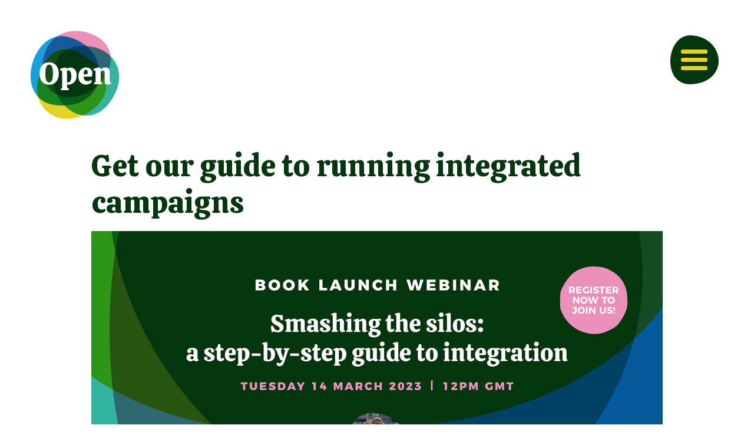

--- FILE ---
content_type: text/html; charset=utf-8
request_url: https://opencreates.com/channel/smashing-the-silos
body_size: 5725
content:
<!DOCTYPE html>
<html lang="en">
<head>
    <meta charset="utf-8" />
    <title>Open | Get our guide to running integrated campaigns</title>
    <meta name="viewport" content="width=device-width, initial-scale=1.0" />
    <link rel="apple-touch-icon" sizes="180x180" href="/apple-touch-icon.png">
    <link rel="icon" type="image/png" sizes="32x32" href="/favicon-32x32.png">
    <link rel="icon" type="image/png" sizes="16x16" href="/favicon-16x16.png">
    <link rel="manifest" href="/site.webmanifest">
    <meta property="og:type" content="website" />
    <meta property="og:title" content="Get our guide to running integrated campaigns" />
    <meta property="og:description" content="Open will be releasing its first book this spring, Smashing the silos: A step-by-step guide to integration for charities. Register today to attend the launch webinar and receive a digital copy of the book." />
    <meta property="og:image:type" content="image/png" />
    <meta property="og:image:width" content="1200" />
    <meta property="og:image:height" content="630" />
    <meta property="og:image" content="https://open-cdn.azureedge.net/image/post/smashing-the-silos-4uj5elimqg06.jpg" />
    <meta property="og:type" content="article" />
    <meta property="og:site_name" content="Open" />
    <meta property="og:url" content="https://opencreates.com/channel/smashing-the-silos" />

    <meta property="og:locale" content="en_GB" />
    <meta property="twitter:image:alt" content="Get our guide to running integrated campaigns" />
    <meta name="twitter:site" content="@LifeAtOpen" />
    <meta name="twitter:card" content="summary_large_image" />
    <meta name="twitter:title" content="Get our guide to running integrated campaigns" />
    <meta name="twitter:description" content="Open will be releasing its first book this spring, Smashing the silos: A step-by-step guide to integration for charities. Register today to attend the launch webinar and receive a digital copy of the book." />
    <meta name="twitter:domain" content="opencreates.com" />
    <meta name="twitter:image" content="https://open-cdn.azureedge.net/image/post/smashing-the-silos-4uj5elimqg06.jpg" />
    <meta name="twitter:image:alt" content="Get our guide to running integrated campaigns" />
    <meta name="keywords" />
    <meta name="description" content="Open will be releasing its first book this spring, Smashing the silos: A step-by-step guide to integration for charities. Register today to attend the launch webinar and receive a digital copy of the book." />
    <meta name="robots" content="index, follow">
    <link rel="preconnect" href="https://fonts.googleapis.com">
    <link rel="preconnect" href="https://fonts.gstatic.com" crossorigin>
    <link href="https://fonts.googleapis.com/css2?family=Montserrat:wght@300;400;500;600;700;900&display=swap" rel="stylesheet">
    <link href="https://fonts.googleapis.com/css2?family=Calistoga&display=swap" rel="stylesheet">
    <link href="/styles.min.css?v=ZSRCSi01vHmfLIBzYpRnPVpL8jX4UDsKIQ8vgJMb3hw" rel="stylesheet" />
    <script defer src="/app.min.js?v=kjYt7Wvci3oc4H9qaFKB_u7NF7sbS5-Y008rIk_od5I"></script>
    <script src="https://cdnjs.cloudflare.com/ajax/libs/bodymovin/5.7.4/lottie.min.js"></script>
    <!--3223235022-->
</head>
<body>
    <!-- Google Tag Manager (noscript) -->
    <noscript>
        <iframe src="https://www.googletagmanager.com/ns.html?id=GTM-PL5P6JZ"
                height="0" width="0" style="display:none;visibility:hidden"></iframe>
    </noscript>
    <!-- End Google Tag Manager (noscript) -->

    <div id="cookies-eu-banner" style="display: none;" data-wait-remove="250">
        <div>
            <p>
                We use cookies to help us deliver the best experience on our website. By using our website, you agree to the use of cookies. <a href="/privacy" id="cookies-eu-more">To find out more, read our privacy policy.</a>
            </p>
            <div>
                <button id="cookies-eu-accept"><span>ACCEPT</span></button>
                <button id="cookies-eu-reject"><span>REJECT</span></button>
            </div>
        </div>
    </div>
    <div id="menu-curve"></div>
    <header id="header">
        <div>
            <a class="no-anchor-styles" href="/" aria-label="Home page">
                <div id="lottie-player" role="img" aria-label="Open Creates logo"></div>
            </a>
            <input type="checkbox" id="hbgrInput" aria-label="Open site menu"/>
            <div id="accessibilityBorder" role="none"></div>
            <ul id="nav-menu" role="tablist">
                <li role="presentation"><a href="/work" role="tab" class="no-anchor-styles">Work</a></li>
                <li role="presentation"><a href="/about" role="tab" class="no-anchor-styles">About</a></li>
                <li role="presentation"><a href="/values" role="tab" class="no-anchor-styles">Values</a></li>
                <li role="presentation"><a href="/channel" role="tab" class="no-anchor-styles active">Channel</a></li>
                <li role="presentation"><a href="/contact" role="tab" class="no-anchor-styles">Contact</a></li>
            </ul>
            <div id="menu-background"></div>
            <div id="hbgr">
                <span></span>
                <span></span>
                <span></span>
            </div>
        </div>
    </header>
    <main role="main">
        <div id="channelItemView" class="form-init">


            <h1>Get our guide to running integrated campaigns</h1>
            <img src="https://open-cdn.azureedge.net/image/post/smashing-the-silos-4uj5elimqg06.jpg" alt="Get our guide to running integrated campaigns" title="Get our guide to running integrated campaigns" />
        <div class="body">
            <div class="main">
                    <div>
                        <p>Open will be releasing its first book this spring, Smashing the silos: A step-by-step guide to integration for charities. Register today to attend the launch webinar and receive a digital copy of the book.</p>
                    </div>
                    <div class="bodyCopy">
                        <div><p>Smashing the Silos draws on years of experience of developing integrated campaigns with over 20 charities.</p><p>We make the case for integration – and provide a step-by-step walk through of how to develop an integrated campaign as a vehicle for breaking down silos.</p><p>At this online launch, we shared book highlights and shared a copy of the book with attendees.</p></div>
                    </div>
            </div>
            <div class="meta">
            </div>
        </div>

<div id="socialWidget">
    <ul id="icons" role="tablist">
        <li role="presentation"><a class="no-anchor-styles" role="tab" href="https://www.facebook.com/sharer/sharer.php?u=https%3a%2f%2fopencreates.com%2fchannel%2fsmashing-the-silos" target="_blank" rel="noopener" aria-label="Share to Facebook"><img src="/assets/social-icons/facebook.svg" alt="Share to Facebook" /></a></li>
        <li role="presentation"><a class="no-anchor-styles" role="tab" href="https://twitter.com/intent/tweet?url=https%3a%2f%2fopencreates.com%2fchannel%2fsmashing-the-silos&via=LifeAtOpen" target="_blank" rel="noopener" aria-label="Share to Twitter"><img src="/assets/social-icons/twitter.svg" alt="Share to Twitter" /></a></li>
        <li role="presentation" id="linkedIn"><a class="no-anchor-styles" role="tab" href="https://www.linkedin.com/shareArticle?mini=true&url=https%3a%2f%2fopencreates.com%2fchannel%2fsmashing-the-silos" target="_blank" rel="noopener" aria-label="Share to LinkedIn"><img src="/assets/social-icons/linkedin.svg" alt="Share to LinkedIn" /></a></li>
    </ul>
</div>

            <div class="newsletter blue">
                <div id="emailSignUp">

            <h2>Register your interest</h2>
            <p>Share your name and email address below and we’ll send you more information on this event.</p>
    
    <form method="post" name="emailForm" id="emailForm">
        <div>
            <div id="form-controls">
                <div>
                    <input type="text" id="firstName" name="firstName" placeholder="First name"/>
                    <span class="errorMessage"></span>
                </div>
                <div>
                    <input type="text" id="lastName" name="lastName" placeholder="Last name"/>
                    <span class="errorMessage"></span>
                </div>
                <div>
                    <input type="email" id="emailAddress" name="emailAddress" placeholder="Email address"/>
                    <span class="errorMessage"></span>
                </div>
                <div>
                    <input type="hidden" id="reference" name="reference" value="smashing-the-silos"/>
                </div>
                <div>
                    <input type="hidden" id="handle" name="handle" value="smashing-the-silos"/>
                </div>
            </div>
            <div id="subscribe-button">
                    <div class="button flamingo-pink-form" role="button">
                        <div class="img" role="img">
                            <img src="/assets/buttons/flamingo-pink.svg" alt="Subscribe button" />
                            <img src="/assets/buttons/white.svg" alt="Subscribe button" />
                        </div>
                        <div class="copy">
                            <button type="submit">
                                <p class="buttonCopy">Sign up</p>
                            </button>
                        </div>
                    </div>
            </div>
            
            <p>By providing your email you consent to Open sending you messages which may include marketing communications. You can unsubscribe at any time.</p>
        </div>
    <input name="__RequestVerificationToken" type="hidden" value="CfDJ8NkwBy5t68pKn15K4xaTe88e5Yw8VJHGLldA1-Ke6x-A3NG1-gapoOyscHwbQY2OeMjkBZtalyP7ei3ioI5g43TyAi0nzuLKAq8EEaQ_buffYikWTSGznFKpqiYmqESsR8ZbRmSm_8U07LiBtnGK1HM" /></form>
    <div id="loadingMessage" class="hidden">
        <div id="loading"></div>
    </div>
    <div id="successMessage" class="hidden">
            <h2>Thanks!</h2>
            <p>Thank you for registering your interest. We’ll be in touch shortly with all the information you'll need to join us.</p>
    </div>
    
</div>

            </div>
            <div class="relatedPosts">
                <h2>Similar events</h2>
                    <div id="relatedPostList">
                <a href="/channel/the-cost-of-giving-crisis-what-the-public-really-thinks" class="relatedPostItem no-anchor-styles">
                    <img src="https://open-cdn.azureedge.net/image/post/cost-of-giving-crisis-card (1).jpg" alt="Findings on how the Cost of Living crisis will affect Individual Giving" title="Findings on how the Cost of Living crisis will affect Individual Giving">
                    <div>
                        <p>Watch the most up-to-date and specific research on the Cost of Living Crisis and Individual Giving. <span class="anchor-styles">Read more</span></p>
                    </div>
                </a>
                <a href="/channel/developing-your-integrated-fundraising-strategy" class="relatedPostItem no-anchor-styles">
                    <img src="https://open-cdn.azureedge.net/image/post/developing-your-integrated-fundraising-strategy-1-card.jpg" alt="Getting your fundraising strategy right" title="Getting your fundraising strategy right">
                    <div>
                        <p>Are you running a fundraising programme without a strategy? Do you need a strategy and don&#x27;t know where to start? Have you inherited a strategy that is not fit for purpose? If you answered &#x2018;yes&#x2019; to any of these questions &#x2013; we&#x2019;re here to help! <span class="anchor-styles">Read more</span></p>
                    </div>
                </a>
    </div>


            </div>
</div>

    </main>

    <!-- Email pop up -->
    <div id="emailPopUp">
        <div id="closeButton" onclick="dismissPopUp()">
            <img src="/assets/buttons/lake-blue.svg" alt="Subscribe button" />
            <div id="xButton">
                <span></span>
                <span></span>
            </div>
        </div>
        <div id="intro">
            <h3>Don’t miss out</h3>
            <p>
                Share your name and email address and we’ll make sure you never miss a webinar, event, project launch or insights we think you’ll be interested in.
            </p>
        </div>
        <form method="post" name="emailPopUpForm" id="emailPopUpForm">
            <div>
                <div id="form-controls">
                    <div>
                        <input type="text" id="firstName" name="firstName" placeholder="First name" />
                        <span class="errorMessage"></span>
                    </div>
                    <div>
                        <input type="text" id="lastName" name="lastName" placeholder="Last name" />
                        <span class="errorMessage"></span>
                    </div>
                    <div>
                        <input type="email" id="emailAddress" name="emailAddress" placeholder="Email address" />
                        <span class="errorMessage"></span>
                    </div>
                </div>
                <p>
                    By providing your email you consent to Open sending you messages which may include marketing communications. You can unsubscribe at any time.
                </p>
                <div id="subscribe-button">
                    <div class="button lake-blue" role="button">
                        <div class="img" role="img">
                            <img src="/assets/buttons/lake-blue.svg" alt="Subscribe button" />
                            <img src="/assets/buttons/white.svg" alt="Subscribe button" />
                        </div>
                        <div class="copy">
                            <button type="submit">
                                <p class="buttonCopy">Subscribe</p>
                            </button>
                        </div>
                    </div>
                </div>
            </div>
        <input name="__RequestVerificationToken" type="hidden" value="CfDJ8NkwBy5t68pKn15K4xaTe88e5Yw8VJHGLldA1-Ke6x-A3NG1-gapoOyscHwbQY2OeMjkBZtalyP7ei3ioI5g43TyAi0nzuLKAq8EEaQ_buffYikWTSGznFKpqiYmqESsR8ZbRmSm_8U07LiBtnGK1HM" /></form>
        <div id="loadingMessage" class="hidden">
            <div id="loading"></div>
        </div>
        <div id="successMessage" class="hidden">
            <h3>Thanks!</h3>
            <p>Thank you for signing up to receive emails from us. We’ll be in touch soon.</p>
            <p>This window will close shortly.</p>
        </div>
    </div>
    <footer id="footer">
        <div>
            <div>
                <div>
                    <p class="header">Follow us</p>
                    <ul role="tablist">
                        <li role="presentation">
                            <a href="https://www.linkedin.com/company/open-fundraising/mycompany/" role="tab" title="Open Creates LinkedIn" target="_blank" rel="noreferrer">LinkedIn</a>
                        </li>
                        <li role="presentation">
                            <a href="https://www.youtube.com/@OpenCreatesFilm/featured" role="tab" title="Open Creates YouTube" target="_blank" rel="noreferrer">YouTube</a>
                        </li>
                        <li role="presentation">
                            <a href="https://www.instagram.com/lifeatopen/" role="tab" title="Open Creates Instagram" target="_blank" rel="noreferrer">Instagram</a>
                        </li>
                        <li role="presentation" style= "height: 34px"></li>
                        <li role="presentation">
                            <a href="/contact/#emailSignUp" role="tab" title="Open Creates sign up link" rel="noreferrer">Join our mailing list</a>
                        </li>
                        
                        
                    </ul>
                </div>
                <div>
                    <p class="header">Chat to us</p>
                    <p><a href="mailto:hello@opencreates.com">hello@opencreates.com</a></p>
                    <p class="header">Join us</p>
                    <p><a href="/about/#currentOpenings" role="tab" title="Open Creates current vacancies" rel="noreferrer">Current vacancies</a></p>
                    <p><a href="mailto:jobs@opencreates.com">jobs@opencreates.com</a></p>
                </div>
                <div>
                    <p class="header">Find us</p>
                    <div>
                        <p>Holborn Studios</p>
                        <p>49-50 Eagle Wharf Road</p>
                        <p>London N1 7ED</p>
                    </div>
                    <p><a href="tel:+442074909930">+44 (0) 207 490 9930</a></p>
                </div>
            </div>
            <div class="b-corp">
                <div><img src="/assets/images/b-corp-logo.svg" /></div>
                <div>
                    <p class="header">Proud to be a B Corp<sup>&trade;</sup></p>
                    <p>We’ve been a company with a mission since day one – so we’re proud to be part of a global movement dedicated to making business a force for good. <a href="/values#b-corp">Find out more about our commitment</a></p>
                </div>
            </div>
            <p>© Copyright Open Creates 2026. Company number 06703429. <a href="/privacy">Privacy Policy</a>.</p>
        </div>
    </footer>
<script src="/cookies-eu-banner.min.js?v=6R9Xml3q58YoCCDlP-T4US85Dci2SKyynB2ceaf0j5w"></script>
<script>
    new CookiesEuBanner(function() {
            (function (w, d, s, l, i) {
                w[l] = w[l] || []; w[l].push({
                    'gtm.start':
                        new Date().getTime(), event: 'gtm.js'
                }); var f = d.getElementsByTagName(s)[0],
                    j = d.createElement(s), dl = l != 'dataLayer' ? '&l=' + l : ''; j.async = true; j.src =
                        'https://www.googletagmanager.com/gtm.js?id=' + i + dl; f.parentNode.insertBefore(j, f);
            })(window, document, 'script', 'dataLayer', 'GTM-PL5P6JZ');

        },
        true);
</script>
</body>
</html>


--- FILE ---
content_type: text/css
request_url: https://opencreates.com/styles.min.css?v=ZSRCSi01vHmfLIBzYpRnPVpL8jX4UDsKIQ8vgJMb3hw
body_size: 18047
content:
*,::after,::before{box-sizing:border-box}::after,::before{text-decoration:inherit;vertical-align:inherit}html{cursor:default;-moz-tab-size:4;tab-size:4;-webkit-tap-highlight-color:transparent;-ms-text-size-adjust:100%;-webkit-text-size-adjust:100%}body{margin:0}h1{font-size:2em;margin:.67em 0}dl dl,dl ol,dl ul,ol dl,ul dl{margin:0}ol ol,ol ul,ul ol,ul ul{margin:0}hr{color:inherit;height:0;overflow:visible}main{display:block}nav ol,nav ul{list-style:none;padding:0}nav li::before{content:"\200B"}pre{font-family:monospace,monospace;font-size:1em;overflow:auto;-ms-overflow-style:scrollbar}a{background-color:transparent}abbr[title]{text-decoration:underline;text-decoration:underline dotted}b,strong{font-weight:600}code,kbd,samp{font-family:monospace,monospace;font-size:1em}small{font-size:80%}audio,canvas,iframe,img,svg,video{vertical-align:middle}audio,video{display:inline-block}audio:not([controls]){display:none;height:0}iframe{border-style:none}img{border-style:none}svg:not([fill]){fill:currentColor}svg:not(:root){overflow:hidden}table{border-collapse:collapse;border-color:inherit;text-indent:0}button,input,select{margin:0}button{overflow:visible;text-transform:none}[type=button],[type=reset],[type=submit],button{-webkit-appearance:button}fieldset{border:1px solid #a0a0a0;padding:.35em .75em .625em}input{overflow:visible}legend{color:inherit;display:table;max-width:100%;white-space:normal}progress{display:inline-block;vertical-align:baseline}select{text-transform:none}textarea{margin:0;overflow:auto;resize:vertical;resize:block}[type=checkbox],[type=radio]{padding:0}[type=search]{-webkit-appearance:textfield;outline-offset:-2px}::-webkit-inner-spin-button,::-webkit-outer-spin-button{height:auto}::-webkit-input-placeholder{color:inherit;opacity:.54}::-webkit-search-decoration{-webkit-appearance:none}::-webkit-file-upload-button{-webkit-appearance:button;font:inherit}::-moz-focus-inner{border-style:none;padding:0}:-moz-focusring{outline:1px dotted ButtonText}:-moz-ui-invalid{box-shadow:none}details{display:block}dialog{background-color:#fff;border:solid;color:#000;display:block;height:-moz-fit-content;height:-webkit-fit-content;height:fit-content;left:0;margin:auto;padding:1em;position:absolute;right:0;width:-moz-fit-content;width:-webkit-fit-content;width:fit-content}dialog:not([open]){display:none}summary{display:list-item}canvas{display:inline-block}template{display:none}[tabindex],a,area,button,input,label,select,summary,textarea{-ms-touch-action:manipulation}[hidden]{display:none}[aria-busy=true]{cursor:progress}[aria-controls]{cursor:pointer}[aria-disabled=true],[disabled]{cursor:not-allowed}[aria-hidden=false][hidden]{display:initial}[aria-hidden=false][hidden]:not(:focus){clip:rect(0,0,0,0);position:absolute}body{margin:0;padding:0;display:flex;flex-flow:column nowrap;width:100%;height:auto}body>footer,body>header,body>main{flex:1;overflow-x:hidden}a{text-decoration:none;color:inherit;cursor:pointer}ul{list-style-type:none;padding:0;margin:0}h1,h2,h3,h4,h5,h6,p{margin:0;padding:0}input,input:focus{outline:0;border:none}html{min-height:100vh}body{scroll-behavior:smooth;min-height:100vh}body main>#channelItemView,body main>#jobItemView,body main>#workItemView,body main>div .content,body main>div .currentOpenings,body main>div .header-section .title,body main>div .lifeAtOpen,body main>div .teamMembers>div{padding-left:155px!important;padding-right:155px!important}@media screen and (max-width:1024px){body main>#channelItemView,body main>#jobItemView,body main>#workItemView,body main>div .content,body main>div .currentOpenings,body main>div .header-section .title,body main>div .lifeAtOpen,body main>div .teamMembers>div{padding-left:36px!important;padding-right:36px!important}}@media screen and (max-width:768px){body main>#channelItemView,body main>#jobItemView,body main>#workItemView,body main>div .content,body main>div .currentOpenings,body main>div .header-section .title,body main>div .lifeAtOpen,body main>div .teamMembers>div{padding-left:18px!important;padding-right:18px!important}}h1,h2,h3,h4,h5,h6{font-family:Calistoga,cursive;font-weight:100}a,label,p,span{font-family:Montserrat,sans-serif}h1{font-size:52px;line-height:62px}h2{font-size:48px;line-height:60px}h3{font-size:40px;line-height:54px}#pullquoteCopy,#testimonialCopy,h4{font-size:40px;line-height:54px;font-family:Calistoga,cursive;font-weight:100}#clientName,#name,h5{font-size:24px;line-height:34px;font-family:Montserrat,sans-serif;font-weight:700}.buttonCopy{font-size:40px;line-height:normal;font-family:Calistoga,cursive;font-weight:100}p,p>a{font-size:26px;line-height:34px}.description>a,.description>p,.description>p>a{font-size:26px;line-height:36px}a{font-size:26px;line-height:34px}ul li{font-size:26px;line-height:34px}ol li{font-size:26px;line-height:34px}blockquote{font-size:26px;line-height:34px}table{font-size:26px;line-height:34px}@media screen and (max-width:1024px){.buttonCopy{font-size:36px}}@media screen and (max-width:768px){h1{font-size:40px;line-height:46px}h2{font-size:36px;line-height:42px}#pullQuoteCopy,#testimonialCopy,h4{font-size:32px;line-height:38px}#clientName,#name,h5{font-size:20px;line-height:26px}.buttonCopy{font-size:28px}p,p>a{font-size:20px;line-height:26px}.description>a,.description>p,.description>p>a{font-size:24px;line-height:30px}a{font-size:20px;line-height:26px}ul li{font-size:20px;line-height:26px}ol li{font-size:20px;line-height:26px}blockquote{font-size:20px;line-height:26px}table{font-size:20px;line-height:26px}}@media screen and (max-width:425px){h1{font-size:34px;line-height:42px}h2{font-size:30px;line-height:38px}#pullQuoteCopy,#testimonialCopy,h4{font-size:28px;line-height:36px}#clientName,#name,h5{font-size:18px;line-height:28px}p,p>a{font-size:16px;line-height:22px}.description>a,.description>p,.description>p>a{font-size:20px;line-height:26px}a{font-size:16px;line-height:22px}ul li{font-size:16px;line-height:22px}ol li{font-size:16px;line-height:22px}blockquote{font-size:16px;line-height:22px}table{font-size:16px;line-height:22px}}.anchor-styles,a:not(.no-anchor-styles),p>a{font-weight:600;text-decoration:none;background-image:linear-gradient(#fff,#fff),linear-gradient(#e6d226,#e6d226),linear-gradient(#e6d226,#e6d226);background-size:500px 3px,100% 3px,0 3px;background-position:-500px 100%,100% 100%,0 100%;background-repeat:no-repeat;transition:background-size .6s linear,background-position .6s linear}.anchor-styles:hover,a:not(.no-anchor-styles):hover,p>a:hover{background-size:500px 3px,0 3px,100% 3px;background-position:calc(100% + 500px) 100%,100% 100%,0 100%}footer .anchor-styles,footer a:not(.no-anchor-styles),footer p>a{background-image:linear-gradient(#05370f,#05370f),linear-gradient(#e6d226,#e6d226),linear-gradient(#e6d226,#e6d226)}#personList .personItem .anchor-styles,#personList .personItem a:not(.no-anchor-styles),#personList .personItem p>a{background-image:linear-gradient(#055a9b,#055a9b),linear-gradient(#e6d226,#e6d226),linear-gradient(#e6d226,#e6d226)}#featuredContentList,#featuredPostList,#featuredProjectList,#jobList,#postList,#projectList,#relatedPostList,#relatedProjectList{transition:all .2s ease}#featuredContentList>a,#featuredContentList>div,#featuredPostList>a,#featuredPostList>div,#featuredProjectList>a,#featuredProjectList>div,#jobList>a,#jobList>div,#postList>a,#postList>div,#projectList>a,#projectList>div,#relatedPostList>a,#relatedPostList>div,#relatedProjectList>a,#relatedProjectList>div{transition:all .2s ease}#featuredContentList:hover>a,#featuredContentList:hover>div,#featuredPostList:hover>a,#featuredPostList:hover>div,#featuredProjectList:hover>a,#featuredProjectList:hover>div,#jobList:hover>a,#jobList:hover>div,#postList:hover>a,#postList:hover>div,#projectList:hover>a,#projectList:hover>div,#relatedPostList:hover>a,#relatedPostList:hover>div,#relatedProjectList:hover>a,#relatedProjectList:hover>div{opacity:.6}#featuredContentList:hover>a:hover,#featuredContentList:hover>div:hover,#featuredPostList:hover>a:hover,#featuredPostList:hover>div:hover,#featuredProjectList:hover>a:hover,#featuredProjectList:hover>div:hover,#jobList:hover>a:hover,#jobList:hover>div:hover,#postList:hover>a:hover,#postList:hover>div:hover,#projectList:hover>a:hover,#projectList:hover>div:hover,#relatedPostList:hover>a:hover,#relatedPostList:hover>div:hover,#relatedProjectList:hover>a:hover,#relatedProjectList:hover>div:hover{opacity:1;cursor:pointer}#loading{display:inline-block;width:50px;height:50px;border:3px solid rgba(255,255,255,.3);border-radius:50%;border-top-color:#fff;animation:spin 1s ease-in-out infinite;-webkit-animation:spin 1s ease-in-out infinite}@keyframes spin{to{-webkit-transform:rotate(360deg)}}@-webkit-keyframes spin{to{-webkit-transform:rotate(360deg)}}@keyframes fade-in{0%{opacity:0}100%{opacity:1}}@-webkit-keyframes fade-in{0%{opacity:0}100%{opacity:1}}#header{position:relative}#header>div{position:fixed;width:100%;z-index:50}#header>div>a{width:198px;height:198px;position:absolute;top:30px;left:30px;z-index:100;transition:all .5s ease}#header>div input#hbgrInput{display:inline-block;position:absolute;right:60px;top:60px;width:83px;height:83px;z-index:40;cursor:pointer;transition:all .5s ease;opacity:0}#header>div input#hbgrInput:focus-visible~#accessibilityBorder{display:block}#header>div input#hbgrInput:focus:not(:focus-visible)~#accessibilityBorder{display:none}#header>div input#hbgrInput:checked~#menu-background{width:500vw;height:500vw;pointer-events:auto;top:-100vw;right:-100vw;transition:width 1s ease,height 1s ease,top 1s ease,right 1s ease}#header>div input#hbgrInput:checked~ul#nav-menu{animation:fade-in .5s ease forwards .3s;display:block}#header>div input#hbgrInput:checked~div span:first-child{-webkit-transform:rotate(45deg) translate(0,0);-moz-transform:rotate(45deg) translate(0,0);-o-transform:rotate(45deg) translate(0,0);transform:rotate(45deg) translate(0,0);top:calc(33% - 5px)}#header>div input#hbgrInput:checked~div span:nth-child(2){width:0}#header>div input#hbgrInput:checked~div span:nth-child(3){-webkit-transform:rotate(-45deg) translate(0,0);-moz-transform:rotate(-45deg) translate(0,0);-o-transform:rotate(-45deg) translate(0,0);transform:rotate(-45deg) translate(0,0);bottom:calc(33% - 5px)}#header>div #accessibilityBorder{position:absolute;z-index:30;border:1px solid #000;border-radius:2px;right:60px;top:60px;width:83px;height:83px;outline:.5px solid #fff;display:none;transition:all .5s ease}#header>div #menu-background{content:'';position:absolute;top:83px;right:83px;width:1px;height:1px;pointer-events:none;background-color:#05370f;border-bottom-left-radius:100%;border-bottom-right-radius:100%;border-top-left-radius:100%;border-top-right-radius:100%;transition:width .5s ease,height .5s ease,top .5s ease,right .5s ease}#header>div ul#nav-menu{position:absolute;top:300px;left:70px;z-index:30;opacity:0;display:none}#header>div ul#nav-menu li{line-height:normal}#header>div ul#nav-menu li a{color:#fff;font-size:60px;line-height:70px;transition:all .5s ease;font-family:Calistoga,cursive;font-weight:100}#header>div ul#nav-menu li a:hover{color:#e6d226;cursor:pointer}#header>div ul#nav-menu li a.active{color:#32b4a0}#header>div div#hbgr{position:absolute;right:60px;top:60px;width:83px;height:83px;cursor:pointer;transition:all .5s ease;background-repeat:no-repeat;background-position:center;background-size:contain;background-image:url(assets/images/menu-background.svg)}#header>div div#hbgr span{position:absolute;display:block;left:calc(50% - 22.5px);transition:all .3s ease;height:7px;width:45px;border-radius:4px;transform-origin:left center;background-color:#e6d226}#header>div div#hbgr span:first-child{top:calc(33% - 3.5px)}#header>div div#hbgr span:nth-child(2){top:calc(50% - 3.5px)}#header>div div#hbgr span:last-child{bottom:calc(33% - 3.5px)}#header.scrolled>div a{width:150px;height:150px;top:10px;left:10px}#header.scrolled>div input#hbgrInput{width:60px;height:60px;top:30px;right:30px}#header.scrolled>div input#hbgrInput:checked~div span:first-child{top:calc(33% - 4px)}#header.scrolled>div input#hbgrInput:checked~div span:nth-child(2){top:calc(33% - 4px)}#header.scrolled>div input#hbgrInput:checked~div span:nth-child(3){bottom:calc(33% - 4px)}#header.scrolled>div #accessibilityBorder{width:60px;height:60px;top:30px;right:30px}#header.scrolled>div ul#nav-menu{top:188px;left:30px}#header.scrolled>div #menu-background{top:60px;right:60px}#header.scrolled>div div#hbgr{width:60px;height:60px;top:30px;right:30px}#header.scrolled>div div#hbgr span{width:35px;height:5px;left:calc(50% - 17.5px)}#header.scrolled>div div#hbgr span:first-child{top:calc(33% - 2.5px)}#header.scrolled>div div#hbgr span:nth-child(2){top:calc(50% - 2.5px)}#header.scrolled>div div#hbgr span:nth-child(3){bottom:calc(33% - 2.5px)}#emailPopUp{width:310px;position:fixed;right:0;bottom:0;color:#fff;display:none;flex-direction:column;padding:0 16px 16px 16px;margin:16px;border-radius:8px;z-index:100;text-align:center}@media screen and (max-height:662px){#emailPopUp{max-height:calc(100vh - 32px);overflow-y:auto}}@media screen and (max-width:400px){#emailPopUp{width:calc(100vw - 32px)}#emailPopUp form div p{font-size:10px;line-height:12px}}#emailPopUp #closeButton{position:relative;flex:0 0 40px}#emailPopUp #closeButton:hover{cursor:pointer}#emailPopUp #closeButton:hover img{transform:rotateY(0) rotate(90deg)}#emailPopUp #closeButton img{height:40px;position:absolute;right:0;top:18px;transition:transform ease-in-out .5s}#emailPopUp #closeButton #xButton{height:40px;width:40px;position:absolute;right:0;top:18px}#emailPopUp #closeButton #xButton span{display:block;height:4px;width:20px;border-radius:2px;background-color:#fff}#emailPopUp #closeButton #xButton span:first-child{transform:translateX(10px) translateY(17px) rotateY(0) rotate(45deg)}#emailPopUp #closeButton #xButton span:last-child{transform:translateX(10px) translateY(13px) rotateY(0) rotate(-45deg)}#emailPopUp #closeButton.hidden{display:none}#emailPopUp #intro>h3{font-size:32px;line-height:40px;margin-top:20px;margin-bottom:18px}#emailPopUp #intro>p{font-size:14px;line-height:20px;margin-bottom:24px}#emailPopUp #intro.hidden{display:none}#emailPopUp form>div{display:flex;flex-flow:row wrap;align-items:flex-start;justify-content:space-between}#emailPopUp form>div>#form-controls{flex:1 1 auto}#emailPopUp form>div>#form-controls div input{width:100%;height:40px;font-size:14px;line-height:20px;color:#004166!important;font-family:Montserrat,sans-serif!important;padding-left:18px;outline:0;border:none;border-radius:6px}#emailPopUp form>div>#form-controls div input:not(:first-of-type){margin-top:18px}#emailPopUp form>div>#form-controls div input::placeholder{color:#004166;font-size:14px;line-height:20px;font-family:Montserrat,sans-serif!important}#emailPopUp form>div>p{font-size:12px;line-height:14px;margin:0;margin-bottom:16px}#emailPopUp form>div span{display:block;font-family:Montserrat,sans-serif;font-size:12px;font-weight:700;color:#004166;text-align:left}#emailPopUp form>div>#subscribe-button{flex:0 1 auto;margin:0 auto}#emailPopUp form>div>#subscribe-button .button{margin:0;width:150px;height:154px;line-height:154px;padding:0}#emailPopUp form>div>#subscribe-button .button img{width:150px!important;height:154px!important;padding:0}#emailPopUp form>div>#subscribe-button .button .copy{width:150px;height:154px}#emailPopUp form>div>#subscribe-button .button .copy button{width:100%;height:100%}#emailPopUp form>div>#subscribe-button .button .copy button .buttonCopy{font-size:24px;line-height:32px;color:#fff}#emailPopUp form>div>#subscribe-button .button .copy button:hover{cursor:pointer}#emailPopUp form>div>#subscribe-button .button .copy button:hover .buttonCopy{color:#004166}#emailPopUp input.inputError{border-color:red}#emailPopUp span.errorMessage{padding-top:3px;padding-bottom:12px}#emailPopUp #emailPopUpForm.hidden{display:none}#emailPopUp #loadingMessage>h3,#emailPopUp #successMessage>h3{font-size:32px;line-height:40px;color:#fff!important;padding:20px 18px!important}#emailPopUp #loadingMessage>p,#emailPopUp #successMessage>p{color:#fff;padding:0 0 8px 0;font-size:14px;line-height:20px}#emailPopUp #loadingMessage.hidden,#emailPopUp #successMessage.hidden{display:none}#emailPopUp #loadingMessage{display:flex;flex-flow:row nowrap;align-items:center;justify-content:center;padding:36px 0}#footer{width:100%;overflow:hidden;position:relative;padding:130px 0 24px 0;z-index:5}#footer a{font-weight:400}#footer .header{color:#e6d226;font-size:44px;line-height:50px;font-family:Calistoga,cursive;font-weight:100}#footer::before{content:'';position:absolute;top:0;width:500vw;height:500vw;border-radius:50%;left:-200vw;z-index:10;overflow:hidden;background-color:#05370f}#footer>div{max-width:1640px;margin:0 auto 0 auto;text-align:center;padding:0 12px;position:relative;z-index:20}#footer>div>div:not(.b-corp){display:flex;flex-flow:row nowrap;align-items:stretch;justify-content:center;padding-left:8vw}#footer>div>div:not(.b-corp) a,#footer>div>div:not(.b-corp) p:not(.header){font-size:22px;line-height:30px}#footer>div>div:not(.b-corp)>div{text-align:left;color:#fff}#footer>div>div:not(.b-corp)>div:first-child{flex:0 1 30%}#footer>div>div:not(.b-corp)>div:first-child p.header{margin:12px 0}#footer>div>div:not(.b-corp)>div:nth-child(2){flex:0 1 40%}#footer>div>div:not(.b-corp)>div:nth-child(2) p.header{margin:12px 0}#footer>div>div:not(.b-corp)>div:nth-child(2) p:nth-of-type(2){padding-bottom:40px}#footer>div>div:not(.b-corp)>div:nth-child(3){flex:1 1 30%}#footer>div>div:not(.b-corp)>div:nth-child(3) p.header{margin:12px 0}#footer>div>div:not(.b-corp)>div:nth-child(3)>div>p{margin:0}#footer>div>div:not(.b-corp)>div:nth-child(3)>p:not(.header){padding-top:28px}#footer>div>div.b-corp{margin-top:80px;display:flex;flex-flow:row nowrap;align-items:center;justify-content:flex-start;padding-left:8vw;text-align:left}#footer>div>div.b-corp>div:first-of-type{display:flex;align-items:center}#footer>div>div.b-corp img{width:100px;margin-right:80px}#footer>div>div.b-corp p.header{padding-bottom:12px}#footer>div>div.b-corp a,#footer>div>div.b-corp p:not(.header){font-size:22px;line-height:30px;color:#fff}#footer>div>p{color:#fff;padding-top:80px;font-size:20px}#footer>div>p a{font-size:22px}#cookies-eu-banner{position:fixed;z-index:200;bottom:0;width:100%;background-color:#05370f;padding:32px;transition:padding .2s ease}#cookies-eu-banner>div{display:flex;flex-flow:row nowrap;align-items:center;justify-content:space-between;text-align:left}#cookies-eu-banner>div p{color:#fff;font-weight:600}#cookies-eu-banner>div p a{background-image:linear-gradient(#05370f,#05370f),linear-gradient(#e6d226,#e6d226),linear-gradient(#e6d226,#e6d226)}#cookies-eu-banner>div>div{display:flex;flex-flow:row nowrap;align-items:center;justify-content:space-between;margin-left:18px}#cookies-eu-banner>div>div button{background-color:#e6d226;border-radius:30px;padding:16px;margin:0 16px;width:150px;outline:0;border:2px solid #05370f;transition:all .2s ease;cursor:pointer}#cookies-eu-banner>div>div button:hover{background-color:#05370f;border-color:#e6d226}#cookies-eu-banner>div>div button:hover span{color:#e6d226}#cookies-eu-banner>div>div button span{font-weight:600;color:#05370f;font-size:large;transition:all .2s ease}@media screen and (max-width:1440px){#cookies-eu-banner>div{flex-flow:column nowrap;text-align:center}#cookies-eu-banner>div>div{margin-left:0;margin-top:18px}}@media screen and (max-width:768px){#cookies-eu-banner{padding:24px}#cookies-eu-banner>div>div>button{width:100px;padding:8px}#cookies-eu-banner>div>div>button span{font-size:medium}}.header-section{display:flex;flex-flow:column nowrap;align-items:stretch;justify-content:flex-start}.header-section .header-curve{overflow:hidden;position:relative;border-bottom-left-radius:50vw 25%;border-bottom-right-radius:50vw 25%;width:106%;left:-3%;height:85vh}.header-section .header-curve #sizzle-reel,.header-section .header-curve #sizzle-reel>video,.header-section .header-curve img{height:100%;width:100%;object-fit:cover;overflow:hidden}.header-section .header-curve img{position:relative;top:-2px;height:calc(100% + 4px)}.header-section .title{max-width:1640px;margin:0 auto 0 auto;padding:0 18px;flex:1 1 15%;text-align:center}.header-section .title h1{padding:36px 18px 36px 18px}main>div:not(#homeIndexView)>div.header-section>div.header-curve{height:72vh}.two-buttons{display:flex;flex-flow:row nowrap;align-items:center;justify-content:center}.two-buttons .button:first-child{margin-right:18px}.two-buttons .button:last-child{margin-left:18px}.button{width:312px;height:316px;position:relative;margin:70px auto;line-height:316px;text-align:center}.button>div.img{position:absolute;top:-70px;margin:70px auto}.button>div.img>img{transition-property:transform,opacity;transition-duration:.5s;transform-origin:center;height:316px;width:312px;position:absolute;top:0;left:0}.button>div.img>img:first-child{opacity:1}.button>div.img>img:last-child{opacity:0}.button>div.copy{position:absolute;top:-70px;margin:70px auto;width:100%}.button>div.copy>.buttonCopy{display:inline-block;vertical-align:middle;width:58%;height:58%;transition:all .2s ease}.button>div.copy button{border:none;background:0 0}.button:hover{cursor:pointer}.button:hover>div.img img:first-child{opacity:0}.button:hover>div.img img:last-child{opacity:1}.button.sky-blue .buttonCopy{color:#004166}.button.sky-blue:hover .buttonCopy{color:#19a0dc}.button.sky-blue:hover>div.img img{-webkit-transform:rotate(45deg) translate(0,0);-moz-transform:rotate(45deg) translate(0,0);-o-transform:rotate(45deg) translate(0,0);transform:rotate(45deg) translate(0,0)}.button.lake-blue>div.img img{-webkit-transform:rotate(90deg) translate(0,0);-moz-transform:rotate(90deg) translate(0,0);-o-transform:rotate(90deg) translate(0,0);transform:rotate(90deg) translate(0,0)}.button.lake-blue .buttonCopy{color:#eb91b9}.button.lake-blue:hover>div.img img{-webkit-transform:rotate(135deg) translate(0,0);-moz-transform:rotate(135deg) translate(0,0);-o-transform:rotate(135deg) translate(0,0);transform:rotate(135deg) translate(0,0)}.button.lake-blue:hover .buttonCopy{color:#004166}.button.marine-blue>div.img img{-webkit-transform:rotate(90deg) translate(0,0);-moz-transform:rotate(90deg) translate(0,0);-o-transform:rotate(90deg) translate(0,0);transform:rotate(90deg) translate(0,0)}.button.marine-blue div.copy .buttonCopy{color:#004166;width:62%}.button.marine-blue:hover>div.img img{-webkit-transform:rotate(135deg) translate(0,0);-moz-transform:rotate(135deg) translate(0,0);-o-transform:rotate(135deg) translate(0,0);transform:rotate(135deg) translate(0,0)}.button.marine-blue:hover div.copy .buttonCopy{color:#32b4a0}.button.flamingo-pink>div.img img{-webkit-transform:rotate(90deg) translate(0,0);-moz-transform:rotate(90deg) translate(0,0);-o-transform:rotate(90deg) translate(0,0);transform:rotate(90deg) translate(0,0)}.button.flamingo-pink div.copy .buttonCopy{color:#004166;width:62%}.button.flamingo-pink:hover>div.img img{-webkit-transform:rotate(135deg) translate(0,0);-moz-transform:rotate(135deg) translate(0,0);-o-transform:rotate(135deg) translate(0,0);transform:rotate(135deg) translate(0,0)}.button.flamingo-pink:hover div.copy .buttonCopy{color:#eb91b9;width:62%}.button.flamingo-pink-form>div.img img{-webkit-transform:rotate(90deg) translate(0,0);-moz-transform:rotate(90deg) translate(0,0);-o-transform:rotate(90deg) translate(0,0);transform:rotate(90deg) translate(0,0)}.button.flamingo-pink-form div.copy .buttonCopy{color:#fff}.button.flamingo-pink-form:hover>div.img img{-webkit-transform:rotate(135deg) translate(0,0);-moz-transform:rotate(135deg) translate(0,0);-o-transform:rotate(135deg) translate(0,0);transform:rotate(135deg) translate(0,0)}.button.flamingo-pink-form:hover div.copy .buttonCopy{color:#eb91b9}.button.pine-green>div.img img{-webkit-transform:rotate(180deg) translate(0,0);-moz-transform:rotate(180deg) translate(0,0);-o-transform:rotate(180deg) translate(0,0);transform:rotate(180deg) translate(0,0)}.button.pine-green>div.copy .buttonCopy{width:64%;color:#eb91b9}.button.pine-green:hover>div.img img{-webkit-transform:rotate(225deg) translate(0,0);-moz-transform:rotate(225deg) translate(0,0);-o-transform:rotate(225deg) translate(0,0);transform:rotate(225deg) translate(0,0)}.button.pine-green:hover>div.copy .buttonCopy{color:#055f14}.button.spring-green>div.img img{-webkit-transform:rotate(180deg) translate(0,0);-moz-transform:rotate(180deg) translate(0,0);-o-transform:rotate(180deg) translate(0,0);transform:rotate(180deg) translate(0,0)}.button.spring-green>div.copy .buttonCopy{width:64%;color:#e6d226}.button.spring-green:hover>div.img img{-webkit-transform:rotate(225deg) translate(0,0);-moz-transform:rotate(225deg) translate(0,0);-o-transform:rotate(225deg) translate(0,0);transform:rotate(225deg) translate(0,0)}.button.spring-green:hover>div.copy .buttonCopy{color:#2d9619}.button.lemon-yellow>div.img img{-webkit-transform:rotate(90deg) translate(0,0);-moz-transform:rotate(90deg) translate(0,0);-o-transform:rotate(90deg) translate(0,0);transform:rotate(90deg) translate(0,0)}.button.lemon-yellow>div.copy .buttonCopy{color:#fff}.button.lemon-yellow>div.copy button{color:#fff}.button.lemon-yellow:hover>div.img img{-webkit-transform:rotate(135deg) translate(0,0);-moz-transform:rotate(135deg) translate(0,0);-o-transform:rotate(135deg) translate(0,0);transform:rotate(135deg) translate(0,0)}.button.lemon-yellow:hover>div.copy .buttonCopy{color:#e6d226}.button.lemon-yellow:hover>div.copy button{color:#e6d226}.newsletter{margin:72px auto;position:relative;z-index:5}.newsletter::before{content:'';position:absolute;top:0;left:-100%;width:300%;height:100%;z-index:10}.newsletter.green::before{background-color:#055f14}.newsletter.blue::before{background-color:#2d6973}.hide-mobile{display:block}.show-mobile{display:none}#emailSignUp{position:relative;z-index:20;max-width:1640px;margin:0 auto 0 auto;text-align:left;color:#fff;padding:0 18px}#emailSignUp>h1,#emailSignUp>h2{color:#fff!important;text-align:center;padding:60px 18px 30px 18px!important;font-size:48px;line-height:54px}#emailSignUp>p{color:#fff;padding:0 0 36px 0;font-size:22px;line-height:28px}#emailSignUp form{padding-bottom:60px}#emailSignUp form>div{display:flex;flex-flow:row wrap;align-items:flex-start;justify-content:space-between}#emailSignUp form>div>#form-controls{flex:1 1 auto;order:1}#emailSignUp form>div>#form-controls div input{width:100%;height:60px;margin-top:18px;font-size:22px;line-height:30px;color:#05370f!important;font-family:Montserrat,sans-serif!important;padding-left:18px;outline:0;border:none}#emailSignUp form>div>#form-controls div input::placeholder{color:#05370f;font-size:22px;line-height:30px;font-family:Montserrat,sans-serif!important}#emailSignUp form>div>p:last-child{font-size:14px;line-height:18px;order:3;width:75%}#emailSignUp form>div>#subscribe-button{flex:0 1 auto;order:2}#emailSignUp form>div>#subscribe-button .button{margin:18px 0 0 36px;width:228px;height:230px;line-height:230px;padding:0}#emailSignUp form>div>#subscribe-button .button img{width:228px;height:230px;padding:0}#emailSignUp form>div>#subscribe-button .button .copy{width:228px;height:230px}#emailSignUp form>div>#subscribe-button .button .copy button{width:100%;height:100%}#emailSignUp form>div>#subscribe-button .button .copy button:hover{cursor:pointer}#emailSignUp form>div>#subscribe-button .button .copy button .buttonCopy{font-size:38px;line-height:70px}#emailSignUp form>div>#checkbox{flex:0 1 100%;order:3;margin-top:36px}#emailSignUp form>div>#checkbox input{vertical-align:middle;margin-left:10px;opacity:0}#emailSignUp form>div>#checkbox input:checked+label::after{content:""}#emailSignUp form>div>#checkbox input:focus+label::before{outline:#e6d226 auto 5px}#emailSignUp form>div>#checkbox label{font-size:22px;line-height:28px;color:#fff;padding-left:36px;vertical-align:middle;position:relative;display:inline-block}#emailSignUp form>div>#checkbox label::after,#emailSignUp form>div>#checkbox label::before{position:absolute;content:"";display:inline-block}#emailSignUp form>div>#checkbox label::before{height:40px;width:40px;border:3px solid #e6d226;left:-25px;top:-3px;background-color:#fff}#emailSignUp form>div>#checkbox label::after{height:15px;width:28px;border-left:4px solid #2d9619;border-bottom:4px solid #2d9619;transform:rotate(-45deg);left:-20px;top:6px;content:none}#emailSignUp form>div span{display:block;font-family:Montserrat,sans-serif;font-size:18px}#emailSignUp input.inputError{border-color:red}#emailSignUp span.errorMessage{color:#e6d226;padding-top:9px}#emailSignUp #emailForm.hidden{display:none}#emailSignUp #loadingMessage h2,#emailSignUp #loadingMessage>h1,#emailSignUp #successMessage h2,#emailSignUp #successMessage>h1{color:#fff!important;text-align:center!important;padding:40px 18px!important}#emailSignUp #loadingMessage>p,#emailSignUp #successMessage>p{color:#fff;padding:0 0 40px 0;font-size:22px;line-height:28px}#emailSignUp #loadingMessage.hidden,#emailSignUp #successMessage.hidden{display:none}#emailSignUp #loadingMessage{display:flex;flex-flow:row nowrap;align-items:center;justify-content:center;padding:36px 0}#featuredProjectList{display:flex;flex-flow:row wrap;justify-content:flex-start;align-items:flex-start}#featuredProjectList #featuredProjectHero{flex:1 1 100%;padding:0 18px 52px 18px}#featuredProjectList #featuredProjectHero>div{text-align:left}#featuredProjectList #featuredProjectHero>div img,#featuredProjectList #featuredProjectHero>div video{width:100%}#featuredProjectList #featuredProjectHero>div>div.meta{display:flex;flex-flow:column wrap;align-items:flex-start;justify-content:flex-start;width:100%;padding:30px 0 22px 0;color:#05370f}#featuredProjectList #featuredProjectHero>div>div.meta h3,#featuredProjectList #featuredProjectHero>div>div.meta h4{font-size:26px;line-height:34px;font-family:Montserrat,sans-serif}#featuredProjectList #featuredProjectHero>div>div.meta h3{font-weight:700}#featuredProjectList #featuredProjectHero>div>div.meta h4{font-weight:400}#featuredProjectList #featuredProjectHero>div>div:last-of-type{padding-bottom:10px;color:#05370f}#featuredProjectList #featuredProjectHero>div>div:last-of-type p{font-size:26px;line-height:34px}#featuredProjectList .featuredProjectItem{flex:0 1 50%;padding:18px}#featuredProjectList .featuredProjectItem>div{text-align:left}#featuredProjectList .featuredProjectItem>div img{width:100%}#featuredProjectList .featuredProjectItem>div>div.meta{display:flex;flex-flow:column wrap;justify-content:flex-start;align-items:flex-start;width:100%;padding:16px 0 18px 0;color:#05370f}#featuredProjectList .featuredProjectItem>div>div.meta h3,#featuredProjectList .featuredProjectItem>div>div.meta h4{font-size:26px;line-height:34px;font-family:Montserrat,sans-serif}#featuredProjectList .featuredProjectItem>div>div.meta h3{font-weight:700}#featuredProjectList .featuredProjectItem>div>div.meta h4{font-weight:400}#featuredProjectList .featuredProjectItem>div>div:last-of-type{padding-bottom:10px;color:#05370f}#featuredProjectList .featuredProjectItem>div>div:last-of-type p{font-size:18px;line-height:24px}#featuredPostList{display:flex;flex-flow:row wrap;justify-content:flex-start;align-items:flex-start}#featuredPostList .featuredPostItem{flex:0 1 50%;padding:18px}#featuredPostList .featuredPostItem>div{text-align:left}#featuredPostList .featuredPostItem>div>img{width:100%}#featuredPostList .featuredPostItem>div>div{padding:24px 0;color:#05370f}#featuredPostList .featuredPostItem>div>div p{font-size:18px;line-height:24px}#featuredContentList{display:flex;flex-flow:row wrap;justify-content:flex-start;align-items:flex-start}#featuredContentList .featuredContentItem{flex:0 1 50%;padding:18px;text-align:left}#featuredContentList .featuredContentItem>img{width:100%}#featuredContentList .featuredContentItem>div{padding:24px 0;color:#05370f}#featuredContentList .featuredContentItem>div p{font-size:18px;line-height:24px}#featuredClientList{display:flex;flex-flow:row wrap;justify-content:flex-start;align-items:flex-start}#featuredClientList .featuredClientItem{flex:0 1 25%;position:relative;height:220px}#featuredClientList .featuredClientItem img{width:100%;height:100%;object-fit:contain;position:absolute;top:0;left:0;opacity:1;padding:18px}#featuredClientList .featuredClientItem img.hidden{opacity:0;transition-delay:0s;transition-duration:1s}#featuredClientList .featuredClientItem img.visible{transition-delay:1s;transition-duration:2s;opacity:1}#featuredClientList #clientButtons{width:100%;text-align:center;font-size:16px}#featuredClientList #clientButtons>.clientButton{display:inline-block;color:#05370f;padding:0 7px 0 7px;cursor:pointer}#featuredClientList #clientButtons>.clientButton.unselected{transition:color 2s ease;color:#05370f}#featuredClientList #clientButtons>.clientButton.selected{transition:color 2s ease;color:#e6d226}#jobList{display:flex;flex-flow:row wrap;justify-content:flex-start;align-items:flex-start}#jobList .jobItem{flex:0 1 50%}#jobList .jobItem>div{padding:18px;text-align:left;color:#05370f}#jobList .jobItem>div img{width:100%;height:100%}#jobList .jobItem>div p{font-size:18px;line-height:24px;padding:18px 0}#jobList .jobItem>div span{font-size:18px;line-height:24px}#personList{display:flex;flex-flow:row wrap;justify-content:flex-start;align-items:flex-start;text-align:left}#personList .personItem{flex:0 1 25%;padding:18px}#personList .personItem img{width:100%;padding-bottom:12px}#personList .personItem a,#personList .personItem p{font-size:22px;line-height:30px}#personList .personItem p:first-of-type{font-weight:700;margin:0}#projects #projectFilters{width:calc(100% - 36px);margin:0 18px 70px 18px}#projects #projectFilters #projectTypes{border-bottom:2px solid #05370f;padding:0 0 18px 0}#projects #projectFilters #projectTypes ul{text-align:left;font-family:Montserrat,sans-serif;display:flex;justify-content:flex-start;align-items:center;flex-flow:row nowrap}#projects #projectFilters #projectTypes ul:hover li{opacity:.5}#projects #projectFilters #projectTypes ul li{padding-right:36px;transition:all .2s ease;color:#05370f}#projects #projectFilters #projectTypes ul li:hover{opacity:1;cursor:pointer}#projects #projectFilters #projectTypes ul li.active{font-weight:700;opacity:1}#projects #projectFilters #projectTypes ul li:last-child{padding:0}#projects #projectFilters #projectTags{padding:18px 0 0 0}#projects #projectFilters #projectTags ul{text-align:left;font-family:Montserrat,sans-serif}#projects #projectFilters #projectTags ul li{display:inline-block;font-size:18px;line-height:30px;font-weight:700;color:#fff;padding:6px 9px;margin:0 9px 9px 0;border-radius:4px;background-color:#19a0dc;cursor:pointer;transition:all .2s ease}#projects #projectFilters #projectTags ul li:hover{background-color:#004166}#projects #projectFilters #projectTags ul li.active{background-color:#004166}#projects #projectFilters #projectTags ul li.hidden{display:none}#projects #projectList{display:flex;flex-wrap:wrap;align-items:stretch;flex-flow:row wrap;box-sizing:border-box}#projects #projectList .item{display:inline-block;vertical-align:top;flex-grow:0;width:50%;box-sizing:border-box;padding:18px}#projects #projectList .item a .projectItem{color:#05370f;text-align:left}#projects #projectList .item a .projectItem h2,#projects #projectList .item a .projectItem h3{font-size:22px;line-height:30px;display:block;font-family:Montserrat,sans-serif}#projects #projectList .item a .projectItem h2{font-weight:700}#projects #projectList .item a .projectItem h3{font-weight:400}#projects #projectList .item a .projectItem img{width:100%;height:100%;padding-bottom:16px}#projects #projectList .collapse{opacity:0;transition:opacity .2s ease}#projects #projectList .disappear{display:none}#projects #projectList .show{opacity:1;transition:opacity .2s ease}#relatedProjectList{display:flex;flex-flow:row wrap;justify-content:flex-start;align-items:flex-start}#relatedProjectList .relatedProjectItem{flex:0 1 50%;padding:18px;text-align:left}#relatedProjectList .relatedProjectItem img{width:100%}#relatedProjectList .relatedProjectItem>div:first-of-type{width:100%;padding:16px 0 18px 0;text-align:left}#relatedProjectList .relatedProjectItem>div:first-of-type p{color:#05370f;font-size:22px;line-height:30px}#relatedProjectList .relatedProjectItem>div:first-of-type p:first-child{font-weight:700;padding-right:18px;margin:0}#relatedProjectList .relatedProjectItem>div:first-of-type span{font-size:22px;line-height:30px}#relatedProjectList .relatedProjectItem>div:first-of-type h2,#relatedProjectList .relatedProjectItem>div:first-of-type h3{padding:0;color:#05370f;font-size:22px;line-height:30px;display:block;font-family:Montserrat,sans-serif}#relatedProjectList .relatedProjectItem>div:first-of-type h2{font-weight:700}#relatedProjectList .relatedProjectItem>div:first-of-type h3{font-weight:400}#posts #postFilters{width:calc(100% - 36px);margin:0 18px 70px 18px}#posts #postFilters #postTypes{border-bottom:2px solid #05370f;padding:0 0 18px 0}#posts #postFilters #postTypes ul{text-align:left;font-family:Montserrat,sans-serif;display:flex;justify-content:flex-start;align-items:center;flex-flow:row nowrap}#posts #postFilters #postTypes ul:hover li{opacity:.5}#posts #postFilters #postTypes ul li{padding:0 36px 0 0;color:#05370f;transition:all .2s ease}#posts #postFilters #postTypes ul li:hover{cursor:pointer;opacity:1}#posts #postFilters #postTypes ul li.active{font-weight:700;opacity:1}#posts #postFilters #postTypes ul li:last-child{padding:0}#posts #postFilters #postTags{padding:18px 0 0 0}#posts #postFilters #postTags ul{text-align:left;font-family:Montserrat,sans-serif}#posts #postFilters #postTags ul li{display:inline-block;font-size:18px;line-height:30px;font-weight:700;color:#fff;padding:6px 9px;margin:0 9px 9px 0;border-radius:4px;background-color:#32b4a0;transition:all .2s ease}#posts #postFilters #postTags ul li:hover{cursor:pointer;background-color:#2d6973}#posts #postFilters #postTags ul li.active{background-color:#2d6973}#posts #postFilters #postTags ul li.hidden{display:none}#posts #postList{display:flex;flex-wrap:wrap;align-items:stretch;flex-flow:row wrap;box-sizing:border-box}#posts #postList .item{display:inline-block;vertical-align:top;flex-grow:0;width:50%;box-sizing:border-box;padding:18px}#posts #postList .item a .postItem{color:#05370f;text-align:left;padding-bottom:18px}#posts #postList .item a .postItem p{font-size:18px;line-height:24px}#posts #postList .item a .postItem span{font-weight:600;font-size:18px;line-height:24px}#posts #postList .item a .postItem img{width:100%;height:100%;padding-bottom:9px}#posts #postList .collapse{opacity:0;transition:opacity .2s ease}#posts #postList .disappear{display:none}#posts #postList .show{opacity:1;transition:opacity .2s ease}#relatedPostList{display:flex;flex-flow:row wrap;justify-content:flex-start;align-items:flex-start}#relatedPostList .relatedPostItem{flex:0 1 50%;padding:18px;text-align:left;line-height:initial}#relatedPostList .relatedPostItem img{width:100%}#relatedPostList .relatedPostItem>div:first-of-type{padding:16px 0 18px 0}#relatedPostList .relatedPostItem>div:first-of-type p{display:block;font-size:22px;line-height:28px}#socialWidget{display:block;padding:36px 0 18px 0}#socialWidget ul#icons{display:inline-block;list-style-type:none;padding:0;margin:0}#socialWidget ul#icons:hover li img{opacity:.5}#socialWidget ul#icons li{display:inline-block;padding:0 36px 0 0}#socialWidget ul#icons li img{width:auto;height:78px;padding:0;transition:all .2s ease;cursor:pointer}#socialWidget ul#icons li img:hover{opacity:1}#pageNotFoundView{max-width:1640px;margin:0 auto;padding:240px 18px 120px 18px;text-align:center}#pageNotFoundView h1{margin-bottom:18px}#pageNotFoundView h1,#pageNotFoundView p{color:#05370f}#homeIndexView{position:relative;width:100%}#homeIndexView .header-section h1{color:#055f14;text-align:center}#homeIndexView .content{max-width:1640px;margin:0 auto 0 auto;text-align:center;padding:0 18px}#homeIndexView .content .description{color:#055f14;padding:0 18px 36px 18px}#homeIndexView .content .clients h2{color:#2d9619;padding:32px 0}#homeIndexView .content #contentHero{flex:1 1 100%;display:block;padding:0 18px 52px 18px}#homeIndexView .content #contentHero>div{text-align:left}#homeIndexView .content #contentHero>div img,#homeIndexView .content #contentHero>div video{width:100%}#homeIndexView .content #contentHero>div>a>div.meta{display:flex;flex-flow:column wrap;align-items:flex-start;justify-content:flex-start;width:100%;padding:30px 0 22px 0;color:#05370f}#homeIndexView .content #contentHero>div>a>div.meta h3,#homeIndexView .content #contentHero>div>a>div.meta h4{font-size:26px;line-height:34px;font-family:Montserrat,sans-serif}#homeIndexView .content #contentHero>div>a>div.meta h3{font-weight:700}#homeIndexView .content #contentHero>div>a>div.meta h4{font-weight:400}#homeIndexView .content #contentHero>div>a>div:last-of-type{padding-bottom:10px;color:#05370f}#homeIndexView .content #contentHero>div>a>div:last-of-type p{font-size:26px;line-height:34px}#workIndexView .header-section h1{color:#19a0dc}#workIndexView .header-section .description{color:#05370f;padding:0 0 36px 0;text-align:left}#workIndexView .content{max-width:1640px;margin:0 auto 0 auto;text-align:center;padding:0 18px}#aboutIndexView .header-section h1{color:#055a9b}#aboutIndexView .header-section .description{color:#05370f;padding:0 0 36px 0;text-align:left}#aboutIndexView .content{max-width:1640px;margin:0 auto 0 auto;text-align:center;padding:0 36px}#aboutIndexView .content .services{display:flex;justify-content:space-between;align-items:stretch;flex-flow:row nowrap;padding:28px 0 60px 0}#aboutIndexView .content .services>div{color:#05370f;text-align:left;font-family:Montserrat,sans-serif}#aboutIndexView .content .services>div:nth-child(2){padding:0 36px}#aboutIndexView .content .services>div h2{font-family:inherit;font-weight:700;font-size:22px;line-height:30px}#aboutIndexView .content .services>div p{font-size:22px;line-height:30px;padding:12px 0 20px 0}#aboutIndexView .content .services>div ul{list-style-type:disc;padding-left:20px}#aboutIndexView .content .services>div ul li{font-size:22px;line-height:30px}#aboutIndexView .content .services>div ul li:not(:last-child){padding:0 0 20px 0}#aboutIndexView .content .description{color:#05370f;padding:0 0 32px 0;text-align:left}#aboutIndexView .teamMembers{width:100%;background-color:#055a9b;margin-top:32px;color:#fff}#aboutIndexView .teamMembers>div{max-width:1640px;margin:0 auto 0 auto;text-align:center;padding:90px 18px}#aboutIndexView .teamMembers>div>div:first-of-type{text-align:left;padding:24px 16px 60px 16px}#aboutIndexView .lifeAtOpen{max-width:1640px;margin:0 auto 0 auto;text-align:center;padding:80px 0 0 0}#aboutIndexView .lifeAtOpen .heading{color:#19a0dc}#aboutIndexView .lifeAtOpen .description{color:#055f14;padding:18px 0 36px 0;text-align:left}#aboutIndexView .lifeAtOpen .body{text-align:left;color:#05370f}#aboutIndexView .lifeAtOpen .body img{width:100%;padding-bottom:42px}#aboutIndexView .lifeAtOpen .body h2{padding-bottom:8px}#aboutIndexView .lifeAtOpen .body p{color:#05370f;padding-bottom:72px;width:65%}#aboutIndexView .currentOpenings{max-width:1640px;margin:0 auto 0 auto;text-align:center;padding:80px 18px}#aboutIndexView .currentOpenings h2{color:#05370f;padding:0 0 54px 0}#valuesIndexView .header-section h1{color:#eb91b9}#valuesIndexView .header-section .description{color:#05370f;padding:0 0 24px 0;text-align:left}#valuesIndexView .header-section .description p{padding-bottom:8px}#valuesIndexView .content{max-width:1640px;margin:0 auto 0 auto;text-align:center;padding:0 36px}#valuesIndexView .content .values{text-align:left;color:#05370f}#valuesIndexView .content .values img,#valuesIndexView .content .values video{width:100%;height:auto;padding-bottom:42px}#valuesIndexView .content .values h2{padding-bottom:8px}#valuesIndexView .content .values p{padding-bottom:72px;width:65%}#channelIndexView .header-section h1{color:#32b4a0}#channelIndexView .header-section .description{color:#05370f;padding:0 18px 36px 18px;text-align:left}#channelIndexView .content{max-width:1640px;margin:0 auto 0 auto;text-align:center;padding:0 18px}#channelIndexView .content .hero-post{text-align:left;padding:0 18px 70px 18px}#channelIndexView .content .hero-post h2{padding-left:0;color:#05370f}#channelIndexView .content .hero-post img{width:100%;height:auto;padding:18px 0}#channelIndexView .content .hero-post p,#channelIndexView .content .hero-post span{color:#05370f}#channelIndexView .content>div>h2{color:#05370f;text-align:left;padding-left:18px;margin-bottom:8px}#channelIndexView .content .events{padding-bottom:36px;color:#05370f}#channelIndexView .content .events .description p{padding-left:18px;text-align:left;padding-bottom:18px}#channelIndexView .content .how-tos{color:#05370f}#channelIndexView .content .how-tos .description p{padding-left:18px;text-align:left;padding-bottom:18px}#channelIndexView .content .explore-the-channel h2{padding:36px 0 36px 18px;margin-bottom:0}#contactIndexView .header-section h1{color:#055f14}#contactIndexView .header-section .description{color:#05370f;padding:0 0 36px 0;text-align:left}#contactIndexView .content{max-width:1640px;margin:0 auto 0 auto;text-align:center;padding:0 36px}#contactIndexView .content .join,#contactIndexView .content .omg,#contactIndexView .content .work{text-align:left}#contactIndexView .content .join h2,#contactIndexView .content .omg h2,#contactIndexView .content .work h2{padding-bottom:8px;color:#05370f}#contactIndexView .content .join p,#contactIndexView .content .omg p,#contactIndexView .content .work p{color:#05370f;padding-bottom:72px;width:65%}#privacyIndexView .content{max-width:1640px;margin:0 auto 0 auto;text-align:left;padding:250px 18px 70px 18px;color:#05370f}#privacyIndexView .content h1{color:#05370f;padding:18px 0}#privacyIndexView .content h2{color:#05370f;padding:9px 0}#privacyIndexView .content h3{color:#05370f;padding:9px 0;font-size:40px;line-height:50px}#privacyIndexView .content h4{color:#05370f;padding:4.5px 0;font-size:40px;line-height:50px}#privacyIndexView .content h5{color:#05370f;padding:4.5px 0;font-size:40px;line-height:50px;font-family:Calistoga,cursive;font-weight:100}#privacyIndexView .content .buttonCopy{color:#05370f;padding:4.5px 0;font-size:40px;line-height:50px}#privacyIndexView .content img{display:block;width:100%;padding:60px 0}#privacyIndexView .content ul{list-style-type:disc;font-family:Montserrat,sans-serif;margin:16px 0;padding:0 0 0 40px}#privacyIndexView .content ol{font-family:Montserrat,sans-serif}#privacyIndexView .content blockquote{font-family:Montserrat,sans-serif}#privacyIndexView .content table{width:100%;display:table;font-family:Montserrat,sans-serif;border:1px solid #000;margin:36px 0}#privacyIndexView .content table caption{padding:9px 0}#privacyIndexView .content table th{padding:9px}#privacyIndexView .content table td{padding:9px;border:1px solid #000}#privacyIndexView .content p{padding-bottom:9px}#jobItemView{max-width:1640px;margin:0 auto 0 auto;padding:250px 18px 70px 18px;color:#05370f}#jobItemView h1{padding-bottom:18px}#jobItemView h2{color:#05370f;padding:9px 0}#jobItemView h3{color:#05370f;padding:9px 0;font-size:40px;line-height:50px}#jobItemView h4{color:#05370f;padding:4.5px 0;font-size:40px;line-height:50px}#jobItemView h5{color:#05370f;padding:4.5px 0;font-size:40px;line-height:50px;font-family:Calistoga,cursive;font-weight:100}#jobItemView img{width:100%;height:auto;padding:0 0 60px 0}#jobItemView p{padding-bottom:9px}#jobItemView ul{list-style-type:disc;font-family:Montserrat,sans-serif;margin:16px 0;padding:0 0 0 40px}#jobItemView ol{font-family:Montserrat,sans-serif}#jobItemView blockquote{font-family:Montserrat,sans-serif}#jobItemView table{width:100%;display:table;font-family:Montserrat,sans-serif;border:1px solid #000;margin:36px 0}#jobItemView table caption{padding:9px 0}#jobItemView table th{padding:9px}#jobItemView table td{padding:9px;border:1px solid #000}#jobItemView>div{display:flex;flex-flow:row nowrap;justify-content:space-between;align-items:flex-start}#jobItemView>div .main{flex:0 1 74%}#jobItemView>div .main .body p{margin:12px 0}#jobItemView>div .meta{flex:0 1 20%}#workItemView{max-width:1640px;margin:0 auto 0 auto;padding:250px 18px 70px 18px;color:#05370f}#workItemView h1{padding-bottom:18px}#workItemView h2{color:#05370f;padding:9px 0}#workItemView h3{color:#05370f;padding:9px 0;font-size:40px;line-height:50px}#workItemView h4{color:#05370f;padding:4.5px 0;font-size:40px;line-height:50px}#workItemView h5{color:#05370f;padding:4.5px 0;font-size:40px;line-height:50px;font-family:Calistoga,cursive;font-weight:100}#workItemView ul{list-style-type:disc;font-family:Montserrat,sans-serif;margin:16px 0;padding:0 0 0 40px}#workItemView ol{font-family:Montserrat,sans-serif}#workItemView blockquote{font-family:Montserrat,sans-serif}#workItemView table{width:100%;display:table;font-family:Montserrat,sans-serif;border:1px solid #000;margin:36px 0}#workItemView table caption{padding:9px 0}#workItemView table th{padding:9px}#workItemView table td{padding:9px;border:1px solid #000}#workItemView img,#workItemView video{width:100%;height:auto;padding:60px 0}#workItemView p:not(#clientName):not(#name):not(.award){padding-bottom:9px}#workItemView #intro-copy{padding:24px 0;font-weight:500}#workItemView #clientName,#workItemView #name{font-size:24px;line-height:34px;font-family:Montserrat,sans-serif;font-weight:700;padding:0}#workItemView .body p{margin:12px 0}#workItemView #awards .award-list{padding-bottom:18px}#workItemView #awards .award-list p.award{padding:0;margin:0}#workItemView #awards .award-list p.award:last-of-type{margin-bottom:9px}#workItemView #awards.hide-mobile{margin:24px 0 24px 24px;float:right;width:25%}#workItemView .testimonials{margin:72px 0;position:relative}#workItemView .testimonials .testimonial{color:#fff;position:relative;padding:60px 0;margin:60px 0}#workItemView .testimonials .testimonial:before{content:'';position:absolute;top:0;left:-100%;background-color:inherit;width:300%;height:100%}#workItemView .testimonials .testimonial>div{position:relative}#workItemView .relatedProjects{padding:32px 0}#workItemView .relatedProjects>h2{text-align:center;padding:60px 0}#workItemView .relatedProjects img{padding:0}#channelItemView{max-width:1640px;margin:0 auto 0 auto;padding:250px 18px 70px 18px;color:#05370f}#channelItemView>h1{padding-bottom:18px}#channelItemView h2{color:#05370f;padding:9px 0}#channelItemView h3{color:#05370f;padding:9px 0;font-size:40px;line-height:50px}#channelItemView h4{color:#05370f;padding:4.5px 0;font-size:40px;line-height:50px}#channelItemView h5{color:#05370f;padding:4.5px 0;font-size:40px;line-height:50px;font-family:Calistoga,cursive;font-weight:100}#channelItemView ul{list-style-type:disc;font-family:Montserrat,sans-serif;margin:16px 0;padding:0 0 0 40px}#channelItemView ol{font-family:Montserrat,sans-serif}#channelItemView blockquote{font-family:Montserrat,sans-serif}#channelItemView table{width:100%;display:table;font-family:Montserrat,sans-serif;border:1px solid #000;margin:36px 0}#channelItemView table caption{padding:9px 0}#channelItemView table th{padding:9px}#channelItemView table td{padding:9px;border:1px solid #000}#channelItemView>img{width:100%;padding:0 0 60px 0;height:auto}#channelItemView .hero-video video{width:100%;padding:0 0 60px 0;height:auto}#channelItemView .body{display:flex;flex-flow:row nowrap;justify-content:space-between;align-items:flex-start;padding:24px 0 0 0}#channelItemView .body .main{flex:0 1 70%}#channelItemView .body .main .bodyCopy p{margin:12px 0}#channelItemView .body .main #eventInfo{padding-bottom:18px}#channelItemView .body .main #eventInfo p{margin:0}#channelItemView .body .main #eventInfo>div{padding-bottom:9px}#channelItemView .body .main #eventInfo>div a p{display:contents}#channelItemView .body .main ul{list-style-type:disc;font-family:Montserrat,sans-serif;margin:16px 0;padding:0 0 0 40px}#channelItemView .body .main ul li:not(:last-child){padding-bottom:8px}#channelItemView .body .main img,#channelItemView .body .main video{width:100%;height:auto;padding:60px 0}#channelItemView .body .main p{padding-bottom:9px}#channelItemView .body .main .pullquote{margin:72px 0;position:relative;left:0;width:140%}#channelItemView .body .main .pullquote::before{content:'';position:absolute;top:0;left:-100%;background-color:#2d9619;width:300%;height:100%}#channelItemView .body .main .pullquote>p#pullquoteCopy{padding:36px 0;position:relative;color:#fff}#channelItemView .body .meta{flex:0 1 25%}#channelItemView .body .meta #authorList span{font-size:22px;line-height:30px;display:block}#channelItemView .body .meta #authorList .authorItem{padding-bottom:9px}#channelItemView .body .meta #speakers,#channelItemView .body .meta #tutors{padding-bottom:36px}#channelItemView .body .meta #speakers .speakerItem,#channelItemView .body .meta #speakers .tutorItem,#channelItemView .body .meta #tutors .speakerItem,#channelItemView .body .meta #tutors .tutorItem{padding-bottom:18px}#channelItemView .body .meta #speakers .speakerItem span,#channelItemView .body .meta #speakers .tutorItem span,#channelItemView .body .meta #tutors .speakerItem span,#channelItemView .body .meta #tutors .tutorItem span{font-size:22px;line-height:30px;display:block}#channelItemView .body .meta #speakers .speakerItem span:last-of-type,#channelItemView .body .meta #speakers .tutorItem span:last-of-type,#channelItemView .body .meta #tutors .speakerItem span:last-of-type,#channelItemView .body .meta #tutors .tutorItem span:last-of-type{padding-top:16px}#channelItemView .body .meta #speakers .speakerItem img,#channelItemView .body .meta #speakers .tutorItem img,#channelItemView .body .meta #tutors .speakerItem img,#channelItemView .body .meta #tutors .tutorItem img{padding:16px 0;width:60%;height:auto;margin:0 auto}#channelItemView .relatedPosts{padding:64px 0}#channelItemView .relatedPosts h2{text-align:center;padding:60px 0}#channelItemView .relatedPosts img{padding:0}@media screen and (max-width:1024px){body #menu-curve{position:fixed;top:0;left:0;width:100vw;z-index:10;opacity:0;transition:all .5s ease}body #menu-curve::before{content:'';position:absolute;top:-483vw;width:800vw;height:500vw;border-radius:50%;left:-372vw;z-index:10;overflow:hidden;background-color:#fff;z-index:40;transition:all .5s ease}body #menu-curve.scrolled{opacity:1}body #menu-curve.scrolled::before{top:-486vw}#header{z-index:30}#header>div>a{width:140px;height:140px;top:4px;left:4px;z-index:75}#header>div input#hbgrInput{right:24px;top:24px;width:60px;height:60px;z-index:70}#header>div input#hbgrInput:checked~div span:first-child{-webkit-transform:rotate(45deg) translate(0,0);-moz-transform:rotate(45deg) translate(0,0);-o-transform:rotate(45deg) translate(0,0);transform:rotate(45deg) translate(0,0);top:calc(33% - 2.5px)}#header>div input#hbgrInput:checked~div span:nth-child(2){width:0}#header>div input#hbgrInput:checked~div span:nth-child(3){-webkit-transform:rotate(-45deg) translate(0,0);-moz-transform:rotate(-45deg) translate(0,0);-o-transform:rotate(-45deg) translate(0,0);transform:rotate(-45deg) translate(0,0);bottom:calc(33% - 2.5px)}#header>div #accessibilityBorder{right:24px;top:24px;width:60px;height:60px}#header>div ul#nav-menu{top:162px;left:24px;z-index:80}#header>div ul#nav-menu li a{font-size:42px;line-height:50px}#header>div #menu-background{top:54px;right:54px}#header>div div#hbgr{right:24px;top:24px;width:60px;height:60px;z-index:65}#header>div div#hbgr span{height:5px;width:30px;left:calc(50% - 15px)}#header>div div#hbgr span:first-child{top:calc(33% - 2.5px)}#header>div div#hbgr span:nth-child(2){top:calc(50% - 2.5px)}#header>div div#hbgr span:last-child{bottom:calc(33% - 2.5px)}#header.scrolled>div>a{width:110px;height:110px;top:4px;left:4px}#header.scrolled>div input#hbgrInput{right:24px;top:24px;width:49px;height:49px}#header.scrolled>div input#hbgrInput:checked~div span:first-child{-webkit-transform:rotate(45deg) translate(0,0);-moz-transform:rotate(45deg) translate(0,0);-o-transform:rotate(45deg) translate(0,0);transform:rotate(45deg) translate(0,0);top:calc(33% - 2.5px)}#header.scrolled>div input#hbgrInput:checked~div span:nth-child(2){width:0}#header.scrolled>div input#hbgrInput:checked~div span:nth-child(3){-webkit-transform:rotate(-45deg) translate(0,0);-moz-transform:rotate(-45deg) translate(0,0);-o-transform:rotate(-45deg) translate(0,0);transform:rotate(-45deg) translate(0,0);bottom:calc(33% - 2.5px)}#header.scrolled>div #accessibilityBorder{right:24px;top:24px;width:49px;height:49px}#header.scrolled>div ul#nav-menu{top:133px;left:24px}#header.scrolled>div #menu-background{top:50px;right:50px}#header.scrolled>div div#hbgr{right:24px;top:24px;width:49px;height:49px}#header.scrolled>div div#hbgr span{left:calc(50% - 13px);height:4px;width:26px}#header.scrolled>div div#hbgr span:first-child{top:calc(33% - 2px)}#header.scrolled>div div#hbgr span:nth-child(2){top:calc(50% - 2px)}#header.scrolled>div div#hbgr span:last-child{bottom:calc(33% - 2px)}#footer{padding:90px 0 24px 0}#footer>div{padding:0 36px}#footer>div>div:not(.b-corp){padding:0}#footer>div>div:not(.b-corp)>div:nth-child(2){padding:0 18px 0 0}#footer>div>div.b-corp{margin-top:60px;padding-left:0}#footer>div>p{font-size:18px;line-height:24px;padding-top:60px}#footer>div>p a{font-size:18px;line-height:24px}.header-section .header-curve{z-index:20;border-bottom-left-radius:50vw 16%;border-bottom-right-radius:50vw 16%}.header-section .title h1{padding:36px 18px 36px 18px}.button{width:260px;height:264px;line-height:264px}.button>div.img>img{height:264px;width:260px}#featuredProjectList #featuredProjectHero,#featuredProjectList .featuredProjectItem{flex:0 1 100%;padding:0 0 36px 0}#featuredProjectList #featuredProjectHero>div>div.meta,#featuredProjectList .featuredProjectItem>div>div.meta{flex-flow:column wrap;align-items:flex-start}#featuredPostList .featuredPostItem{flex:0 1 100%;padding:0 0 36px 0}#featuredContentList .featuredContentItem{flex:0 1 100%;padding:0 0 36px 0}#projects #projectFilters{margin-left:0;margin-right:0}#projects #projectList .item{padding-left:0;padding-right:0;padding-bottom:36px;width:100%}#posts #postFilters{margin-left:0;margin-right:0}#posts #postList{flex-flow:column wrap}#posts #postList .item:not(.collapse){width:100%;padding:0 0 36px 0;border-left:none;border-right:none}#posts #postList .item:not(.collapse) a .postItem img{padding-bottom:18px}#pageNotFoundView{padding:150px 18px 60px 18px}#homeIndexView .content{padding:0 18px}#homeIndexView .content #contentHero{flex:0 1 100%;padding:0 0 36px 0}#homeIndexView .content #contentHero>div>a>div.meta{padding:16px 0 18px 0}#homeIndexView .content #contentHero>div>a>div.meta h3,#homeIndexView .content #contentHero>div>a>div.meta h4{font-size:26px;line-height:34px}#homeIndexView .content #contentHero>div>a>div:last-of-type p{font-size:18px;line-height:24px}#workIndexView .content{padding:0 18px}#workIndexView .content .button .copy .buttonCopy{height:80%;width:66%}#aboutIndexView .content{padding:0 36px}#aboutIndexView .content .services{flex-flow:column wrap}#aboutIndexView .content .services>div:nth-child(2){padding:36px 0}#aboutIndexView .teamMembers>div{padding:40px 18px}#aboutIndexView .teamMembers>div>div:first-of-type{padding:18px}#aboutIndexView .lifeAtOpen{padding:40px 0 0 0}#aboutIndexView .currentOpenings{padding:40px 18px}#valuesIndexView .content{padding:0 36px}#channelIndexView .header-section .description{padding:0 0 72px 0}#channelIndexView .content{padding:0 18px}#channelIndexView .content h2{padding-left:0}#channelIndexView .content .hero-post{padding:0 0 36px 0}#channelIndexView .content .events h2,#channelIndexView .content .how-tos h2{padding-left:0}#channelIndexView .content .events .description p,#channelIndexView .content .how-tos .description p{padding-left:0}#channelIndexView .content .latest h2{padding-left:0}#channelIndexView .content .explore-the-channel h2{padding-left:0}#contactIndexView .content{padding:0 36px}#privacyIndexView .content{padding:190px 36px 70px 36px}#jobItemView{padding:190px 36px 70px 36px}#jobItemView>div{flex-flow:column wrap}#jobItemView>div .main{flex:0 auto}#jobItemView>div .meta{padding-top:36px;flex:0 auto}#workItemView{padding:190px 36px 70px 36px}#workItemView #intro-copy{flex:0 auto;padding-bottom:18px}#workItemView .testimonials::before{left:-50%}#channelItemView{padding:190px 36px 70px 36px}#channelItemView .body{flex-flow:column wrap}#channelItemView .body .main{flex:0 auto;padding-bottom:18px}#channelItemView .body .main .pullquote{width:100%}#channelItemView .body .meta{flex:0 auto}#channelItemView .body .meta #authorList .authorItem{padding-bottom:9px}#channelItemView .body .meta #speakerList,#channelItemView .body .meta #tutorList{padding-bottom:36px;display:flex;flex-flow:row nowrap;align-items:flex-start;justify-content:space-between}#channelItemView .body .meta #speakerList .speakerItem,#channelItemView .body .meta #speakerList .tutorItem,#channelItemView .body .meta #tutorList .speakerItem,#channelItemView .body .meta #tutorList .tutorItem{flex:0 1 48%}}@media screen and (max-width:900px){body #menu-curve::before{top:-480vw}body #menu-curve.scrolled::before{top:-484vw}}@media screen and (max-width:768px){body #menu-curve::before{top:-477vw}body #menu-curve.scrolled::before{top:-481vw}#footer{padding:65px 0 24px 0}#footer .header{color:#e6d226;font-size:36px;line-height:44px}#footer::before{left:-250vw}#footer>div{text-align:left;padding:0 18px}#footer>div>div:not(.b-corp){flex-flow:column nowrap;align-items:flex-start;justify-content:flex-start}#footer>div>div:not(.b-corp)>div{padding:0;text-align:left;color:#fff;font-size:22px;line-height:28px}#footer>div>div:not(.b-corp)>div .buttonCopy{padding-bottom:18px}#footer>div>div:not(.b-corp)>div:first-child{padding:0 0 38px 0}#footer>div>div:not(.b-corp)>div:nth-child(2){padding:0 0 38px 0}#footer>div>div:not(.b-corp)>div:nth-child(3)>p:not(.header){padding-top:28px}#footer>div>div.b-corp{flex-flow:column nowrap;align-items:flex-start}#footer>div>div.b-corp img{margin-bottom:20px}#footer>div>p{font-size:18px;line-height:20px;text-align:center}#footer>div>p a{font-size:18px;line-height:20px}.header-section .header-curve{z-index:20;border-bottom-left-radius:50vw 10%;border-bottom-right-radius:50vw 10%}.header-section .title{padding:0}.header-section .title h1{padding:24px 0 24px 0}.button{width:184px;height:186px;margin:36px auto;line-height:186px}.button>div.img{top:-36px;margin:36px auto;width:184px;height:186px}.button>div.img>img{width:184px;height:186px}.button>div.copy{top:-36px;margin:36px auto;width:184px;height:186px}.newsletter{margin:72px auto}.hide-mobile{display:none}.show-mobile{display:block}#emailSignUp{padding:0}#emailSignUp>h1,#emailSignUp>h2{padding:24px 0 18px 0!important;font-size:36px;line-height:42px}#emailSignUp>p{font-size:16px;line-height:22px;padding:0 0 9px 0}#emailSignUp form{padding-bottom:0}#emailSignUp form>div{flex-flow:column nowrap;align-items:stretch}#emailSignUp form>div>#form-controls{flex:0 0 100%}#emailSignUp form>div>#form-controls div input{height:48px;font-size:18px;line-height:24px;padding-left:9px}#emailSignUp form>div>#form-controls div input::placeholder{font-size:18px;line-height:24px}#emailSignUp form>div>p:last-child{width:100%;margin-bottom:16px;order:2}#emailSignUp form>div>#subscribe-button{flex:0 0 100%;order:3;margin:36px auto}#emailSignUp form>div>#subscribe-button .button{margin:0 auto;width:145px;height:147px;line-height:147px}#emailSignUp form>div>#subscribe-button .button img{width:145px;height:147px}#emailSignUp form>div>#subscribe-button .button .copy{width:145px;height:147px}#emailSignUp form>div>#subscribe-button .button .copy button .buttonCopy{font-size:24px;line-height:30px}#emailSignUp form>div>#checkbox{flex:0 0 100%;order:2}#emailSignUp form>div>#checkbox input{display:inline-block}#emailSignUp form>div>#checkbox label{font-size:16px;line-height:22px;display:inline-block;width:calc(100% - 50px);padding-left:18px}#emailSignUp form>div>#checkbox label::before{height:30px;width:30px;top:-2px}#emailSignUp form>div>#checkbox label::after{height:11px;width:20px;border-left:4px solid #2d9619;border-bottom:4px solid #2d9619;transform:rotate(-45deg);left:-20px;top:6px;content:none}#emailSignUp #successMessage h2,#emailSignUp #successMessage>h1{font-size:46px!important;line-height:52px!important}#featuredProjectList #featuredProjectHero{flex:0 1 100%;padding:0 0 36px 0}#featuredProjectList #featuredProjectHero>div img,#featuredProjectList #featuredProjectHero>div video{width:100%}#featuredProjectList #featuredProjectHero>div>div.meta{padding:12px 0}#featuredProjectList #featuredProjectHero>div>div.meta h3,#featuredProjectList #featuredProjectHero>div>div.meta h4{font-size:26px;line-height:32px}#featuredProjectList #featuredProjectHero>div>div.meta h3{padding-right:12px}#featuredProjectList #featuredProjectHero>div>div:last-of-type{padding:0}#featuredProjectList #featuredProjectHero>div>div:last-of-type p{font-size:20px;line-height:26px}#featuredProjectList #featuredProjectHero>div>div:last-of-type span{font-size:20px;line-height:26px}#featuredProjectList .featuredProjectItem{flex:0 1 100%;padding:0 0 36px 0}#featuredProjectList .featuredProjectItem>div img,#featuredProjectList .featuredProjectItem>div video{width:100%}#featuredProjectList .featuredProjectItem>div>div.meta{padding:12px 0}#featuredProjectList .featuredProjectItem>div>div.meta h3,#featuredProjectList .featuredProjectItem>div>div.meta h4{font-size:26px;line-height:32px}#featuredProjectList .featuredProjectItem>div>div.meta h3{padding-right:12px}#featuredProjectList .featuredProjectItem>div>div:last-of-type{padding:0}#featuredProjectList .featuredProjectItem>div>div:last-of-type p{font-size:18px;line-height:26px}#featuredProjectList .featuredProjectItem>div>div:last-of-type span{font-size:18px;line-height:26px}#featuredProjectList .featuredProjectItem:last-child{padding-bottom:0}#featuredPostList .featuredPostItem{flex:0 1 100%;padding:0 0 36px 0}#featuredPostList .featuredPostItem>div>div{padding:12px 0}#featuredPostList .featuredPostItem:last-child{padding-bottom:0}#featuredContentList .featuredContentItem{flex:0 1 100%;padding:0 0 36px 0}#featuredContentList .featuredContentItem>div{padding:12px 0}#featuredContentList .featuredContentItem:last-child{padding-bottom:0}#featuredClientList .featuredClientItem{flex:0 1 33%;height:180px}#featuredClientList .featuredClientItem img{padding:9px}#featuredClientList #clientButtons>.clientButton{font-size:12px;padding:0 5px 0 5px}#personList .personItem{flex:0 1 33%;padding:9px 9px 36px 9px}#personList .personItem p{font-size:20px;line-height:26px}#personList .personItem a{font-size:20px;line-height:26px}#jobList{display:block}#jobList .jobItem{width:100%}#jobList .jobItem>div{padding:0 0 36px 0}#projects #projectFilters{width:calc(100%);margin:0 0 36px 0}#projects #projectFilters #projectTypes{padding:0 0 9px 0}#projects #projectFilters #projectTypes ul{display:block}#projects #projectFilters #projectTypes ul li{padding:0 0 9px 0}#projects #projectFilters #projectTags{padding:18px 0 0 0}#projects #projectList{display:block}#projects #projectList .item{width:100%;padding:0 0 18px 0;border:none}#projects #projectList .item a .projectItem h2,#projects #projectList .item a .projectItem h3{font-size:20px;line-height:26px;display:block}#projects #projectList .item a .projectItem h3{padding-bottom:18px}#relatedProjectList{display:block}#relatedProjectList .relatedProjectItem{width:100%;padding:0 0 18px 0}#relatedProjectList .relatedProjectItem>div:first-of-type{flex-flow:column wrap;align-items:flex-start;padding:18px 0 27px 0}#relatedProjectList .relatedProjectItem>div:first-of-type h2,#relatedProjectList .relatedProjectItem>div:first-of-type h3,#relatedProjectList .relatedProjectItem>div:first-of-type p{font-size:20px;line-height:26px;padding:0}#posts #postFilters{margin:0 0 36px 0}#posts #postFilters #postTypes{padding:0 0 9px 0}#posts #postFilters #postTypes ul{display:block}#posts #postFilters #postTypes ul li{padding:0 0 9px 0}#posts #postFilters #postTags{padding:18px 0 0 0}#posts #postList{flex-flow:column wrap}#posts #postList .item{border-left:none;border-right:none}#posts #postList .item .postItem{flex:0 auto;padding:0 0 36px 0}#posts #postList .item .postItem img{padding-bottom:12px}#relatedPostList{flex-flow:column nowrap}#relatedPostList .relatedPostItem{flex:0 auto;padding:0 0 18px 0}#relatedPostList .relatedPostItem>div:first-of-type p{font-size:20px;line-height:26px}#relatedPostList .relatedPostItem>div:first-of-type span{font-size:20px;line-height:26px}#socialWidget ul#icons li{padding:0 18px 0 0}#socialWidget ul#icons li img{padding:0;height:50px}#homeIndexView .content{padding:0 18px}#homeIndexView .content .description{padding-left:0;padding-right:0}#homeIndexView .content #contentHero>div>a>div.meta{padding:12px 0}#homeIndexView .content #contentHero>div>a>div.meta h3,#homeIndexView .content #contentHero>div>a>div.meta h4{font-size:26px;line-height:32px}#homeIndexView .content #contentHero>div>a>div:last-of-type p{font-size:18px;line-height:26px}#workIndexView .header-section .description{padding:0 0 36px 0}#workIndexView .content{padding:0 18px}#workIndexView .content #contentHero{flex:0 1 100%;padding:0 0 36px 0}#aboutIndexView .content{padding:0 18px}#aboutIndexView .content .services{flex-flow:column wrap;padding:18px 0 36px 0}#aboutIndexView .content .services>div p{font-size:20px;line-height:26px}#aboutIndexView .content .services>div a{font-size:20px;line-height:26px}#aboutIndexView .content .services>div:nth-child(2){padding:36px 0}#aboutIndexView .content .services>div ul{margin-left:20px}#aboutIndexView .content .services>div ul li{font-size:20px;line-height:26px}#aboutIndexView .content .services>div ul li:not(:last-child){padding:0 0 10px 0}#aboutIndexView .teamMembers{margin-top:32px}#aboutIndexView .teamMembers>div{padding:45px 9px}#aboutIndexView .teamMembers>div>div:first-of-type{padding:18px 9px 30px 9px}#aboutIndexView .lifeAtOpen{padding:40px 0 0 0}#aboutIndexView .lifeAtOpen .body img{padding-bottom:24px}#aboutIndexView .lifeAtOpen .body p{width:100%;padding-bottom:36px}#aboutIndexView .currentOpenings{padding:40px 18px}#aboutIndexView .currentOpenings h2{padding:0 0 24px 0}#valuesIndexView .header-section .description{padding:0 0 36px 0}#valuesIndexView .content{padding:0 18px}#valuesIndexView .content .values img,#valuesIndexView .content .values video{width:100%;padding-bottom:24px}#valuesIndexView .content .values p{padding-bottom:60px;width:100%}#channelIndexView .header-section .description{padding:0 0 36px 0}#channelIndexView .content{padding:0 18px}#channelIndexView .content .hero-post{padding:0 0 36px 0}#channelIndexView .content h2{padding:0 0 9px 0}#channelIndexView .content .explore-the-channel{padding-top:36px}#channelIndexView .content .explore-the-channel h2{padding:36px 0 18px 0}#contactIndexView .header-section .description{padding:0 0 36px 0}#contactIndexView .content{padding:0 18px}#contactIndexView .content .work p{padding-bottom:36px;width:100%}#contactIndexView .content .join p{padding-bottom:0;width:100%}#contactIndexView .content .omg p{width:100%}#privacyIndexView .content{padding:190px 18px 70px 18px}#privacyIndexView .content img{padding:30px 0}#privacyIndexView .content .buttonCopy,#privacyIndexView .content h3,#privacyIndexView .content h4,#privacyIndexView .content h5{font-size:26px;line-height:32px}#jobItemView{padding:190px 18px 60px 18px}#jobItemView h3,#jobItemView h4,#jobItemView h5{font-size:26px;line-height:32px}#jobItemView img{padding:0 0 30px 0}#jobItemView>div{flex-flow:column wrap}#jobItemView>div .main{flex:0 auto}#jobItemView>div .meta{flex:0 auto}#workItemView{padding:190px 18px 70px 18px}#workItemView h3,#workItemView h4,#workItemView h5{font-size:26px;line-height:32px}#workItemView img,#workItemView video{padding:30px 0}#workItemView #intro-copy{padding-top:9px}#workItemView .testimonials .testimonial{padding:30px 0;margin:30px 0}#workItemView #awards.show-mobile{padding:18px 0}#workItemView .relatedProjects{padding:32px 0}#workItemView .relatedProjects h2{padding:0 0 18px 0}#workItemView .relatedProjects img{padding:0}#channelItemView{padding:190px 18px 70px 18px}#channelItemView h3,#channelItemView h4,#channelItemView h5{font-size:26px;line-height:32px}#channelItemView>img{padding:30px 0}#channelItemView .hero-video video{padding:30px 0}#channelItemView .body{padding:0}#channelItemView .body .main h2{font-size:28px;line-height:34px}#channelItemView .body .main img,#channelItemView .body .main video{padding:30px 0}#channelItemView .body .main .pullquote{padding:24px 0;margin:36px 0}#channelItemView .body .meta #authorList .authorItem span{font-size:20px;line-height:26px}#channelItemView .body .meta #authorList span{font-size:20px;line-height:26px}#channelItemView .body .meta #speakers,#channelItemView .body .meta #tutors{padding-bottom:18px}#channelItemView .body .meta #speakers>p,#channelItemView .body .meta #tutors>p{font-size:22px;line-height:30px}#channelItemView .body .meta #speakers #speakerList,#channelItemView .body .meta #speakers #tutorList,#channelItemView .body .meta #tutors #speakerList,#channelItemView .body .meta #tutors #tutorList{display:block}#channelItemView .body .meta #speakers #speakerList .speakerItem,#channelItemView .body .meta #speakers #speakerList .tutorItem,#channelItemView .body .meta #speakers #tutorList .speakerItem,#channelItemView .body .meta #speakers #tutorList .tutorItem,#channelItemView .body .meta #tutors #speakerList .speakerItem,#channelItemView .body .meta #tutors #speakerList .tutorItem,#channelItemView .body .meta #tutors #tutorList .speakerItem,#channelItemView .body .meta #tutors #tutorList .tutorItem{padding-bottom:18px}#channelItemView .body .meta #speakers #speakerList .speakerItem img,#channelItemView .body .meta #speakers #speakerList .tutorItem img,#channelItemView .body .meta #speakers #tutorList .speakerItem img,#channelItemView .body .meta #speakers #tutorList .tutorItem img,#channelItemView .body .meta #tutors #speakerList .speakerItem img,#channelItemView .body .meta #tutors #speakerList .tutorItem img,#channelItemView .body .meta #tutors #tutorList .speakerItem img,#channelItemView .body .meta #tutors #tutorList .tutorItem img{padding:16px 0;width:40%}#channelItemView .body .meta #speakers #speakerList .speakerItem span,#channelItemView .body .meta #speakers #speakerList .tutorItem span,#channelItemView .body .meta #speakers #tutorList .speakerItem span,#channelItemView .body .meta #speakers #tutorList .tutorItem span,#channelItemView .body .meta #tutors #speakerList .speakerItem span,#channelItemView .body .meta #tutors #speakerList .tutorItem span,#channelItemView .body .meta #tutors #tutorList .speakerItem span,#channelItemView .body .meta #tutors #tutorList .tutorItem span{font-size:20px;line-height:26px}#channelItemView .relatedPosts{padding:32px 0}#channelItemView .relatedPosts h2{padding:18px 0}}@media screen and (max-width:625px){body #menu-curve::before{top:-470vw}body #menu-curve.scrolled::before{top:-477vw}}@media screen and (max-width:525px){body #menu-curve::before{top:-466vw}body #menu-curve.scrolled::before{top:-472vw}}@media screen and (max-width:425px){body #menu-curve::before{top:-468vw}body #menu-curve.scrolled::before{top:-477vw}#header>div>a{width:100px;height:100px;top:4px;left:4px}#header>div input#hbgrInput{right:18px;top:18px;width:49px;height:49px}#header>div input#hbgrInput:checked~nav{height:100vh}#header>div input#hbgrInput:checked~div span:first-child{-webkit-transform:rotate(45deg) translate(0,0);-moz-transform:rotate(45deg) translate(0,0);-o-transform:rotate(45deg) translate(0,0);transform:rotate(45deg) translate(0,0);top:calc(33% - 2.5px)}#header>div input#hbgrInput:checked~div span:nth-child(2){width:0}#header>div input#hbgrInput:checked~div span:nth-child(3){-webkit-transform:rotate(-45deg) translate(0,0);-moz-transform:rotate(-45deg) translate(0,0);-o-transform:rotate(-45deg) translate(0,0);transform:rotate(-45deg) translate(0,0);bottom:calc(33% - 2.5px)}#header>div #accessibilityBorder{right:18px;top:18px;width:49px;height:49px}#header>div nav#menu ul{top:127px;left:18px}#header>div nav#menu:before{border-radius:0}#header>div #menu-background{top:34px;right:34px}#header>div div#hbgr{right:18px;top:18px;width:49px;height:49px}#header>div div#hbgr span:first-child{top:calc(33% - 2px);left:calc(50% - 13px);height:4px;width:26px}#header>div div#hbgr span:nth-child(2){top:calc(50% - 2px);left:calc(50% - 13px);height:4px;width:26px}#header>div div#hbgr span:last-child{bottom:calc(33% - 2px);left:calc(50% - 13px);height:4px;width:26px}#header.scrolled>div a{width:80px;height:80px;top:0;left:0}#header.scrolled>div input#hbgrInput{top:9px;right:9px}#header.scrolled>div #accessibilityBorder{top:9px;right:9px}#header.scrolled>div ul#nav-menu{top:97px;left:18px}#header.scrolled>div #menu-background{top:34px;right:34px}#header.scrolled>div>div#hbgr{top:9px;right:9px}#footer .header{color:#e6d226;font-size:32px;line-height:38px}#footer>div>div a,#footer>div>div p{font-size:20px;line-height:26px}#footer>div>p{font-size:14px;line-height:20px}#footer>div>p a{font-size:14px;line-height:20px}.header-section .header-curve{z-index:20;border-bottom-left-radius:50vw 2%;border-bottom-right-radius:75vw 10%}.two-buttons{display:flex;flex-flow:column nowrap;align-items:center;justify-content:center;padding:36px 0}.two-buttons .button{flex:0 auto;margin:12px auto}#emailSignUp form>div>#checkbox>label::after{top:5px}#featuredProjectList #featuredProjectHero>div>div.meta h3,#featuredProjectList #featuredProjectHero>div>div.meta h4,#featuredProjectList .featuredProjectItem>div>div.meta h3,#featuredProjectList .featuredProjectItem>div>div.meta h4{font-size:16px;line-height:22px}#featuredProjectList #featuredProjectHero>div>div:last-of-type p,#featuredProjectList .featuredProjectItem>div>div:last-of-type p{font-size:16px;line-height:22px}#featuredProjectList #featuredProjectHero>div>div:last-of-type span,#featuredProjectList .featuredProjectItem>div>div:last-of-type span{font-size:16px;line-height:22px}#featuredPostList .featuredPostItem>div>div p{font-size:16px;line-height:22px}#featuredContentList .featuredContentItem>div p{font-size:16px;line-height:22px}#featuredContentList .featuredContentItem>div a{font-size:16px;line-height:22px}#featuredClientList .featuredClientItem{flex:0 1 50%}#featuredClientList .featuredClientItem p{font-size:16px;line-height:22px}#featuredClientList .featuredClientItem a{font-size:16px;line-height:22px}#personList .personItem{flex:0 1 50%}#personList .personItem p{font-size:16px;line-height:22px}#personList .personItem a{font-size:16px;line-height:22px}#jobList .jobItem>div p{font-size:16px;line-height:22px}#jobList .jobItem>div span{font-size:16px;line-height:22px}#projects #projectFilters #projectTypes ul{display:block}#projects #projectFilters #projectTypes ul li{font-size:16px;line-height:22px}#projects #projectFilters #projectTags ul li{font-size:16px;line-height:22px}#projects #projectList .item a .projectItem h2,#projects #projectList .item a .projectItem h3{font-size:16px;line-height:22px}#projects #projectList .item a .projectItem a{font-size:16px;line-height:22px}#relatedProjectList .relatedProjectItem>div:first-of-type h2,#relatedProjectList .relatedProjectItem>div:first-of-type h3,#relatedProjectList .relatedProjectItem>div:first-of-type p{font-size:16px;line-height:22px}#posts #postFilters #postTypes ul{display:block}#posts #postFilters #postTypes ul li{font-size:16px;line-height:22px}#posts #postFilters #postTags ul li{font-size:16px;line-height:22px}#posts #postList .item:not(.collapse){padding-bottom:18px}#posts #postList .postItem p{font-size:16px;line-height:22px}#posts #postList .postItem a{font-size:16px;line-height:22px}#relatedPostList .relatedPostItem>div:first-of-type p{font-size:16px;line-height:22px}#relatedPostList .relatedPostItem>div:first-of-type span{font-size:16px;line-height:22px}#pageNotFoundView{padding:120px 18px 60px 18px}#homeIndexView .content .clients h1{padding:24px 0}#homeIndexView .content h2{padding:24px 0}#homeIndexView .content #contentHero>div>a>div.meta h3,#homeIndexView .content #contentHero>div>a>div.meta h4{font-size:16px;line-height:22px}#homeIndexView .content #contentHero>div>a>div:last-of-type p{font-size:16px;line-height:22px}#workIndexView .content .description{padding:0 0 18px 0}#aboutIndexView .content .services>div p{font-size:16px;line-height:22px}#aboutIndexView .content .services>div a{font-size:16px;line-height:22px}#aboutIndexView .content .services>div ul li{font-size:16px;line-height:22px}#valuesIndexView .content .values p{padding-bottom:30px}#privacyIndexView .content{padding:150px 18px 70px 18px}#privacyIndexView .content .buttonCopy,#privacyIndexView .content h3,#privacyIndexView .content h4,#privacyIndexView .content h5{font-size:18px;line-height:26px}#privacyIndexView .content a{font-size:16px}#jobItemView{padding:150px 18px 60px 18px}#jobItemView h3,#jobItemView h4,#jobItemView h5{font-size:18px;line-height:26px}#workItemView{padding:150px 18px 70px 18px}#workItemView h3,#workItemView h4,#workItemView h5{font-size:18px;line-height:26px}#workItemView #intro-copy{padding-bottom:0}#channelItemView{padding:150px 18px 70px 18px}#channelItemView h3,#channelItemView h4,#channelItemView h5{font-size:18px;line-height:26px}#channelItemView .body .main .pullquote>div{font-size:18px;line-height:22px}#channelItemView .body .meta #authorList .authorItem span{font-size:18px;line-height:22px}#channelItemView .body .meta #authorList span{font-size:18px;line-height:22px}#channelItemView .body .meta #speakers>p,#channelItemView .body .meta #tutors>p{font-size:18px;line-height:22px}#channelItemView .body .meta #speakers #speakerList,#channelItemView .body .meta #speakers #tutorList,#channelItemView .body .meta #tutors #speakerList,#channelItemView .body .meta #tutors #tutorList{padding-bottom:18px}#channelItemView .body .meta #speakers #speakerList .speakerItem span,#channelItemView .body .meta #speakers #speakerList .tutorItem span,#channelItemView .body .meta #speakers #tutorList .speakerItem span,#channelItemView .body .meta #speakers #tutorList .tutorItem span,#channelItemView .body .meta #tutors #speakerList .speakerItem span,#channelItemView .body .meta #tutors #speakerList .tutorItem span,#channelItemView .body .meta #tutors #tutorList .speakerItem span,#channelItemView .body .meta #tutors #tutorList .tutorItem span{font-size:16px;line-height:22px}}@media screen and (max-width:350px){body #menu-curve::before{top:-466vw}body #menu-curve.scrolled::before{top:-473vw}}

--- FILE ---
content_type: image/svg+xml
request_url: https://opencreates.com/assets/social-icons/twitter.svg
body_size: 2763
content:
<?xml version="1.0" encoding="utf-8"?>
<!-- Generator: Adobe Illustrator 25.4.1, SVG Export Plug-In . SVG Version: 6.00 Build 0)  -->
<svg version="1.1" xmlns="http://www.w3.org/2000/svg" xmlns:xlink="http://www.w3.org/1999/xlink" x="0px" y="0px"
	 viewBox="0 0 150 150" style="enable-background:new 0 0 150 150;" xml:space="preserve">
<style type="text/css">
	.st0{display:none;}
	.st1{display:inline;}
	.st2{fill:#05370F;}
	.st3{fill:#FFFFFF;}
	.st4{fill:#2D9619;}
</style>
<g id="Layer_1" class="st0">
	<g class="st1">
		<path class="st2" d="M47.8,144.2c34,12.8,54,1,65.6-4.5c11.7-5.4,16.9-12.4,22-19.8c11.4-18.2,15.3-29.3,14.4-44.8
			c0.4-15.4-3.5-31.8-12.3-44.4c-3.2-4.7-9.4-13.6-28-23.3c-6.9-3.6-15.7-6.8-32-7.5c-16.2-0.7-41.6,5-55.7,22
			C12.2,33.7,7.3,42,3.1,51.8c-4.2,9.7-2.8,30.2-3,33.4C-0.8,97.3,13.8,131.4,47.8,144.2"/>
		<path class="st3" d="M99.5,44.5V30.4c0,0-6.6-1.1-12.8-1.1C73.6,29.2,65,37.2,65,51.5v12.6H50.5v16.6H65v40h17.9v-40h13.4
			l2.5-16.6H82.9V53.4c0-4.5,2.2-8.9,9.3-8.9H99.5z"/>
	</g>
</g>
<g id="Layer_2" class="st0">
	<g class="st1">
		<path class="st2" d="M47.8,144.2c34,12.8,54,1,65.6-4.5c11.7-5.4,16.9-12.4,22-19.8c11.4-18.2,15.3-29.3,14.4-44.8
			c0.4-15.4-3.5-31.8-12.3-44.4c-3.2-4.7-9.4-13.6-28-23.3c-6.9-3.6-15.7-6.8-32-7.5c-16.2-0.7-41.6,5-55.7,22
			C12.2,33.7,7.3,42,3.1,51.8c-4.2,9.7-2.8,30.2-3,33.4C-0.8,97.3,13.8,131.4,47.8,144.2"/>
		<path class="st3" d="M56.2,110.7H40v-52h16.2V110.7z M48.1,51.5c-5.2,0-9.4-4.2-9.4-9.4c0-5.2,4.2-9.4,9.4-9.4
			c5.2,0,9.4,4.2,9.4,9.4C57.5,47.3,53.3,51.5,48.1,51.5 M116.7,110.7h-16.2V85.4c0-6-0.1-13.8-8.4-13.8c-8.4,0-9.7,6.6-9.7,13.4
			v25.7H66.3v-52h15.5v7.1H82c3.2-5.4,9-8.6,15.3-8.4c16.4,0,19.4,10.8,19.4,24.8L116.7,110.7z"/>
	</g>
</g>
<g id="Layer_3">
	<g>
		<g>
			<g>
				<g>
					<path class="st4" d="M47.8,144.2c34,12.8,54,1,65.6-4.5c11.7-5.4,16.9-12.4,22-19.8c11.4-18.2,15.3-29.3,14.4-44.8
						c0.4-15.4-3.5-31.8-12.3-44.4c-3.2-4.7-9.4-13.6-28-23.3c-6.9-3.6-15.7-6.8-32-7.5c-16.2-0.7-41.6,5-55.7,22
						C12.2,33.7,7.3,42,3.1,51.8c-4.2,9.7-2.8,30.2-3,33.4C-0.8,97.3,13.8,131.4,47.8,144.2"/>
				</g>
			</g>
			<path class="st3" d="M62,111.6c30.9,0,47.9-25.6,47.9-47.9c0-0.7,0-1.5,0-2.2c3.3-2.4,6.1-5.3,8.4-8.7c-3,1.3-6.3,2.2-9.7,2.6
				c3.5-2.1,6.1-5.4,7.4-9.3c-3.3,1.9-6.8,3.3-10.7,4.1c-3.1-3.3-7.4-5.3-12.3-5.3c-9.3,0-16.8,7.5-16.8,16.8c0,1.3,0.1,2.6,0.4,3.8
				c-14-0.7-26.4-7.4-34.7-17.6c-1.4,2.5-2.3,5.4-2.3,8.5c0,5.8,3,11,7.5,14c-2.8-0.1-5.4-0.8-7.6-2.1c0,0.1,0,0.1,0,0.2
				c0,8.1,5.8,14.9,13.5,16.5c-1.4,0.4-2.9,0.6-4.4,0.6c-1.1,0-2.1-0.1-3.2-0.3c2.1,6.7,8.3,11.5,15.7,11.7
				c-5.8,4.5-13,7.2-20.9,7.2c-1.4,0-2.7-0.1-4-0.2C43.6,108.8,52.5,111.6,62,111.6"/>
		</g>
	</g>
</g>
</svg>


--- FILE ---
content_type: image/svg+xml
request_url: https://opencreates.com/assets/buttons/white.svg
body_size: 999
content:
<?xml version="1.0" encoding="utf-8"?>
<!-- Generator: Adobe Illustrator 25.3.0, SVG Export Plug-In . SVG Version: 6.00 Build 0)  -->
<svg version="1.1" id="Layer_1" xmlns="http://www.w3.org/2000/svg" xmlns:xlink="http://www.w3.org/1999/xlink" x="0px" y="0px"
	 viewBox="0 0 83.1 84" style="enable-background:new 0 0 83.1 84;" xml:space="preserve">
<style type="text/css">
	.st0{clip-path:url(#SVGID_2_);}
	.st1{fill:#FFFFFF;}
</style>
<g id="Burger_menu" transform="translate(-1775 -57)">
	<g id="Logo_shape_blue" transform="translate(1775 57)">
		<g>
			<g>
				<defs>
					<rect id="SVGID_1_" width="83.1" height="84"/>
				</defs>
				<clipPath id="SVGID_2_">
					<use xlink:href="#SVGID_1_"  style="overflow:visible;"/>
				</clipPath>
				<g id="Logo_shape_blue-2" class="st0">
					<path id="Path_80" class="st1" d="M30,0.3c17.2-2.1,41.8,6.8,50.5,29.2s-3.3,50.1-40.2,54.2C-15.1,89.8-8.3,5,30,0.3"/>
				</g>
			</g>
		</g>
	</g>
</g>
</svg>


--- FILE ---
content_type: image/svg+xml
request_url: https://opencreates.com/assets/social-icons/facebook.svg
body_size: 2741
content:
<?xml version="1.0" encoding="utf-8"?>
<!-- Generator: Adobe Illustrator 25.4.1, SVG Export Plug-In . SVG Version: 6.00 Build 0)  -->
<svg version="1.1" xmlns="http://www.w3.org/2000/svg" xmlns:xlink="http://www.w3.org/1999/xlink" x="0px" y="0px"
	 viewBox="0 0 150 150" style="enable-background:new 0 0 150 150;" xml:space="preserve">
<style type="text/css">
	.st0{fill:#2D9619;}
	.st1{fill:#FFFFFF;}
	.st2{display:none;}
	.st3{display:inline;}
</style>
<g id="Layer_1">
	<g>
		<path class="st0" d="M47.8,144.2c34,12.8,54,1,65.6-4.5c11.7-5.4,16.9-12.4,22-19.8c11.4-18.2,15.3-29.3,14.4-44.8
			c0.4-15.4-3.5-31.8-12.3-44.4c-3.2-4.7-9.4-13.6-28-23.3c-6.9-3.6-15.7-6.8-32-7.5c-16.2-0.7-41.6,5-55.7,22
			C12.2,33.7,7.3,42,3.1,51.8c-4.2,9.7-2.8,30.2-3,33.4C-0.8,97.3,13.8,131.4,47.8,144.2"/>
		<path class="st1" d="M99.5,44.5V30.4c0,0-6.6-1.1-12.8-1.1C73.6,29.2,65,37.2,65,51.5v12.6H50.5v16.6H65v40h17.9v-40h13.4
			l2.5-16.6H82.9V53.4c0-4.5,2.2-8.9,9.3-8.9H99.5z"/>
	</g>
</g>
<g id="Layer_2" class="st2">
	<g class="st3">
		<path class="st0" d="M47.8,144.2c34,12.8,54,1,65.6-4.5c11.7-5.4,16.9-12.4,22-19.8c11.4-18.2,15.3-29.3,14.4-44.8
			c0.4-15.4-3.5-31.8-12.3-44.4c-3.2-4.7-9.4-13.6-28-23.3c-6.9-3.6-15.7-6.8-32-7.5c-16.2-0.7-41.6,5-55.7,22
			C12.2,33.7,7.3,42,3.1,51.8c-4.2,9.7-2.8,30.2-3,33.4C-0.8,97.3,13.8,131.4,47.8,144.2"/>
		<path class="st1" d="M56.2,110.7H40v-52h16.2V110.7z M48.1,51.5c-5.2,0-9.4-4.2-9.4-9.4c0-5.2,4.2-9.4,9.4-9.4
			c5.2,0,9.4,4.2,9.4,9.4C57.5,47.3,53.3,51.5,48.1,51.5 M116.7,110.7h-16.2V85.4c0-6-0.1-13.8-8.4-13.8c-8.4,0-9.7,6.6-9.7,13.4
			v25.7H66.3v-52h15.5v7.1H82c3.2-5.4,9-8.6,15.3-8.4c16.4,0,19.4,10.8,19.4,24.8L116.7,110.7z"/>
	</g>
</g>
<g id="Layer_3" class="st2">
	<g class="st3">
		<g>
			<g>
				<g>
					<path class="st0" d="M47.8,144.2c34,12.8,54,1,65.6-4.5c11.7-5.4,16.9-12.4,22-19.8c11.4-18.2,15.3-29.3,14.4-44.8
						c0.4-15.4-3.5-31.8-12.3-44.4c-3.2-4.7-9.4-13.6-28-23.3c-6.9-3.6-15.7-6.8-32-7.5c-16.2-0.7-41.6,5-55.7,22
						C12.2,33.7,7.3,42,3.1,51.8c-4.2,9.7-2.8,30.2-3,33.4C-0.8,97.3,13.8,131.4,47.8,144.2"/>
				</g>
			</g>
			<path class="st1" d="M62,111.6c30.9,0,47.9-25.6,47.9-47.9c0-0.7,0-1.5,0-2.2c3.3-2.4,6.1-5.3,8.4-8.7c-3,1.3-6.3,2.2-9.7,2.6
				c3.5-2.1,6.1-5.4,7.4-9.3c-3.3,1.9-6.8,3.3-10.7,4.1c-3.1-3.3-7.4-5.3-12.3-5.3c-9.3,0-16.8,7.5-16.8,16.8c0,1.3,0.1,2.6,0.4,3.8
				c-14-0.7-26.4-7.4-34.7-17.6c-1.4,2.5-2.3,5.4-2.3,8.5c0,5.8,3,11,7.5,14c-2.8-0.1-5.4-0.8-7.6-2.1c0,0.1,0,0.1,0,0.2
				c0,8.1,5.8,14.9,13.5,16.5c-1.4,0.4-2.9,0.6-4.4,0.6c-1.1,0-2.1-0.1-3.2-0.3c2.1,6.7,8.3,11.5,15.7,11.7
				c-5.8,4.5-13,7.2-20.9,7.2c-1.4,0-2.7-0.1-4-0.2C43.6,108.8,52.5,111.6,62,111.6"/>
		</g>
	</g>
</g>
</svg>


--- FILE ---
content_type: image/svg+xml
request_url: https://opencreates.com/assets/images/menu-background.svg
body_size: 838
content:
<svg xmlns="http://www.w3.org/2000/svg" xmlns:xlink="http://www.w3.org/1999/xlink" width="83.121" height="84" viewBox="0 0 83.121 84">
  <defs>
    <clipPath id="clip-path">
      <rect id="Rectangle_19" data-name="Rectangle 19" width="83.121" height="84" fill="none"/>
    </clipPath>
  </defs>
  <g id="Burger_menu" data-name="Burger menu" transform="translate(-1775 -57)">
    <g id="Logo_shape_blue" data-name="Logo shape blue" transform="translate(1775 57)">
      <g id="Logo_shape_blue-2" data-name="Logo shape blue" clip-path="url(#clip-path)">
        <path id="Path_80" data-name="Path 80" d="M29.989.3c17.192-2.121,41.845,6.778,50.46,29.178s-3.295,50.081-40.2,54.19C-15.056,89.839-8.334,5.032,29.989.3" transform="translate(0.003 0.004)" fill="#05370f"/>
      </g>
    </g>
  </g>
</svg>


--- FILE ---
content_type: application/javascript
request_url: https://opencreates.com/cookies-eu-banner.min.js?v=6R9Xml3q58YoCCDlP-T4US85Dci2SKyynB2ceaf0j5w
body_size: 1383
content:
/** Cookies EU banner v2.0.1 by Alex-D - alex-d.github.io/Cookies-EU-banner/ - MIT License */
!function(e,t){"use strict";"function"==typeof define&&define.amd?define([],t):"object"==typeof exports?module.exports=t():e.CookiesEuBanner=t()}(window,function(){"use strict";var i,u=window.document;return(i=function(e,t,o,n){if(!(this instanceof i))return new i(e);this.cookieTimeout=33696e6,this.bots=/bot|crawler|spider|crawling/i,this.cookieName="hasConsent",this.trackingCookiesNames=["__utma","__utmb","__utmc","__utmt","__utmv","__utmz","_ga","_gat","_gid"],this.launchFunction=e,this.waitAccept=t||!1,this.useLocalStorage=o||!1,this.init()}).prototype={init:function(){var e=this.bots.test(navigator.userAgent),t=navigator.doNotTrack||navigator.msDoNotTrack||window.doNotTrack;return e||!(null==t||t&&"yes"!==t&&1!==t&&"1"!==t)||!1===this.hasConsent()?(this.removeBanner(0),!1):!0===this.hasConsent()?(this.launchFunction(),!0):(this.showBanner(),void(this.waitAccept||this.setConsent(!0)))},showBanner:function(){var e=this,t=u.getElementById.bind(u),o=t("cookies-eu-banner"),n=t("cookies-eu-reject"),i=t("cookies-eu-accept"),s=t("cookies-eu-more"),a=void 0===o.dataset.waitRemove?0:parseInt(o.dataset.waitRemove),c=this.addClickListener,r=e.removeBanner.bind(e,a);o.style.display="block",s&&c(s,function(){e.deleteCookie(e.cookieName)}),i&&c(i,function(){r(),e.setConsent(!0),e.launchFunction()}),n&&c(n,function(){r(),e.setConsent(!1),e.trackingCookiesNames.map(e.deleteCookie)})},setConsent:function(e){if(this.useLocalStorage)return localStorage.setItem(this.cookieName,e);this.setCookie(this.cookieName,e)},hasConsent:function(){function e(e){return-1<u.cookie.indexOf(t+"="+e)||localStorage.getItem(t)===e}var t=this.cookieName;return!!e("true")||!e("false")&&null},setCookie:function(e,t){var o=new Date;o.setTime(o.getTime()+this.cookieTimeout),u.cookie=e+"="+t+";expires="+o.toGMTString()+";path=/"},deleteCookie:function(e){var t=u.location.hostname.replace(/^www\./,""),o="; expires=Thu, 01-Jan-1970 00:00:01 GMT; path=/";u.cookie=e+"=; domain=."+t+o,u.cookie=e+"="+o},addClickListener:function(e,t){if(e.attachEvent)return e.attachEvent("onclick",t);e.addEventListener("click",t)},removeBanner:function(e){setTimeout(function(){var e=u.getElementById("cookies-eu-banner");e&&e.parentNode&&e.parentNode.removeChild(e)},e)}},i});

--- FILE ---
content_type: image/svg+xml
request_url: https://opencreates.com/assets/buttons/flamingo-pink.svg
body_size: 973
content:
<?xml version="1.0" encoding="utf-8"?>
<!-- Generator: Adobe Illustrator 25.2.3, SVG Export Plug-In . SVG Version: 6.00 Build 0)  -->
<svg version="1.1" id="Layer_1" xmlns="http://www.w3.org/2000/svg" xmlns:xlink="http://www.w3.org/1999/xlink" x="0px" y="0px"
	 viewBox="0 0 83.1 84" style="enable-background:new 0 0 83.1 84;" xml:space="preserve">
<style type="text/css">
	.st0{clip-path:url(#SVGID_2_);}
	.st1{fill:#EB91B9;}
</style>
<g id="Burger_menu" transform="translate(-1775 -57)">
	<g id="Logo_shape_blue" transform="translate(1775 57)">
		<g>
			<defs>
				<rect id="SVGID_1_" width="83.1" height="84"/>
			</defs>
			<clipPath id="SVGID_2_">
				<use xlink:href="#SVGID_1_"  style="overflow:visible;"/>
			</clipPath>
			<g id="Logo_shape_blue-2" class="st0">
				<path id="Path_80" class="st1" d="M30,0.3c17.2-2.1,41.8,6.8,50.5,29.2s-3.3,50.1-40.2,54.2C-15.1,89.8-8.3,5,30,0.3"/>
			</g>
		</g>
	</g>
</g>
</svg>


--- FILE ---
content_type: image/svg+xml
request_url: https://opencreates.com/assets/buttons/lake-blue.svg
body_size: 973
content:
<?xml version="1.0" encoding="utf-8"?>
<!-- Generator: Adobe Illustrator 25.2.3, SVG Export Plug-In . SVG Version: 6.00 Build 0)  -->
<svg version="1.1" id="Layer_1" xmlns="http://www.w3.org/2000/svg" xmlns:xlink="http://www.w3.org/1999/xlink" x="0px" y="0px"
	 viewBox="0 0 83.1 84" style="enable-background:new 0 0 83.1 84;" xml:space="preserve">
<style type="text/css">
	.st0{clip-path:url(#SVGID_2_);}
	.st1{fill:#004166;}
</style>
<g id="Burger_menu" transform="translate(-1775 -57)">
	<g id="Logo_shape_blue" transform="translate(1775 57)">
		<g>
			<defs>
				<rect id="SVGID_1_" width="83.1" height="84"/>
			</defs>
			<clipPath id="SVGID_2_">
				<use xlink:href="#SVGID_1_"  style="overflow:visible;"/>
			</clipPath>
			<g id="Logo_shape_blue-2" class="st0">
				<path id="Path_80" class="st1" d="M30,0.3c17.2-2.1,41.8,6.8,50.5,29.2s-3.3,50.1-40.2,54.2C-15.1,89.8-8.3,5,30,0.3"/>
			</g>
		</g>
	</g>
</g>
</svg>


--- FILE ---
content_type: image/svg+xml
request_url: https://opencreates.com/assets/social-icons/linkedin.svg
body_size: 2763
content:
<?xml version="1.0" encoding="utf-8"?>
<!-- Generator: Adobe Illustrator 25.4.1, SVG Export Plug-In . SVG Version: 6.00 Build 0)  -->
<svg version="1.1" xmlns="http://www.w3.org/2000/svg" xmlns:xlink="http://www.w3.org/1999/xlink" x="0px" y="0px"
	 viewBox="0 0 150 150" style="enable-background:new 0 0 150 150;" xml:space="preserve">
<style type="text/css">
	.st0{display:none;}
	.st1{display:inline;}
	.st2{fill:#05370F;}
	.st3{fill:#FFFFFF;}
	.st4{fill:#2D9619;}
</style>
<g id="Layer_1" class="st0">
	<g class="st1">
		<path class="st2" d="M47.8,144.2c34,12.8,54,1,65.6-4.5c11.7-5.4,16.9-12.4,22-19.8c11.4-18.2,15.3-29.3,14.4-44.8
			c0.4-15.4-3.5-31.8-12.3-44.4c-3.2-4.7-9.4-13.6-28-23.3c-6.9-3.6-15.7-6.8-32-7.5c-16.2-0.7-41.6,5-55.7,22
			C12.2,33.7,7.3,42,3.1,51.8c-4.2,9.7-2.8,30.2-3,33.4C-0.8,97.3,13.8,131.4,47.8,144.2"/>
		<path class="st3" d="M99.5,44.5V30.4c0,0-6.6-1.1-12.8-1.1C73.6,29.2,65,37.2,65,51.5v12.6H50.5v16.6H65v40h17.9v-40h13.4
			l2.5-16.6H82.9V53.4c0-4.5,2.2-8.9,9.3-8.9H99.5z"/>
	</g>
</g>
<g id="Layer_2">
	<g>
		<path class="st4" d="M47.8,144.2c34,12.8,54,1,65.6-4.5c11.7-5.4,16.9-12.4,22-19.8c11.4-18.2,15.3-29.3,14.4-44.8
			c0.4-15.4-3.5-31.8-12.3-44.4c-3.2-4.7-9.4-13.6-28-23.3c-6.9-3.6-15.7-6.8-32-7.5c-16.2-0.7-41.6,5-55.7,22
			C12.2,33.7,7.3,42,3.1,51.8c-4.2,9.7-2.8,30.2-3,33.4C-0.8,97.3,13.8,131.4,47.8,144.2"/>
		<path class="st3" d="M56.2,110.7H40v-52h16.2V110.7z M48.1,51.5c-5.2,0-9.4-4.2-9.4-9.4c0-5.2,4.2-9.4,9.4-9.4
			c5.2,0,9.4,4.2,9.4,9.4C57.5,47.3,53.3,51.5,48.1,51.5 M116.7,110.7h-16.2V85.4c0-6-0.1-13.8-8.4-13.8c-8.4,0-9.7,6.6-9.7,13.4
			v25.7H66.3v-52h15.5v7.1H82c3.2-5.4,9-8.6,15.3-8.4c16.4,0,19.4,10.8,19.4,24.8L116.7,110.7z"/>
	</g>
</g>
<g id="Layer_3" class="st0">
	<g class="st1">
		<g>
			<g>
				<g>
					<path class="st4" d="M47.8,144.2c34,12.8,54,1,65.6-4.5c11.7-5.4,16.9-12.4,22-19.8c11.4-18.2,15.3-29.3,14.4-44.8
						c0.4-15.4-3.5-31.8-12.3-44.4c-3.2-4.7-9.4-13.6-28-23.3c-6.9-3.6-15.7-6.8-32-7.5c-16.2-0.7-41.6,5-55.7,22
						C12.2,33.7,7.3,42,3.1,51.8c-4.2,9.7-2.8,30.2-3,33.4C-0.8,97.3,13.8,131.4,47.8,144.2"/>
				</g>
			</g>
			<path class="st3" d="M62,111.6c30.9,0,47.9-25.6,47.9-47.9c0-0.7,0-1.5,0-2.2c3.3-2.4,6.1-5.3,8.4-8.7c-3,1.3-6.3,2.2-9.7,2.6
				c3.5-2.1,6.1-5.4,7.4-9.3c-3.3,1.9-6.8,3.3-10.7,4.1c-3.1-3.3-7.4-5.3-12.3-5.3c-9.3,0-16.8,7.5-16.8,16.8c0,1.3,0.1,2.6,0.4,3.8
				c-14-0.7-26.4-7.4-34.7-17.6c-1.4,2.5-2.3,5.4-2.3,8.5c0,5.8,3,11,7.5,14c-2.8-0.1-5.4-0.8-7.6-2.1c0,0.1,0,0.1,0,0.2
				c0,8.1,5.8,14.9,13.5,16.5c-1.4,0.4-2.9,0.6-4.4,0.6c-1.1,0-2.1-0.1-3.2-0.3c2.1,6.7,8.3,11.5,15.7,11.7
				c-5.8,4.5-13,7.2-20.9,7.2c-1.4,0-2.7-0.1-4-0.2C43.6,108.8,52.5,111.6,62,111.6"/>
		</g>
	</g>
</g>
</svg>
